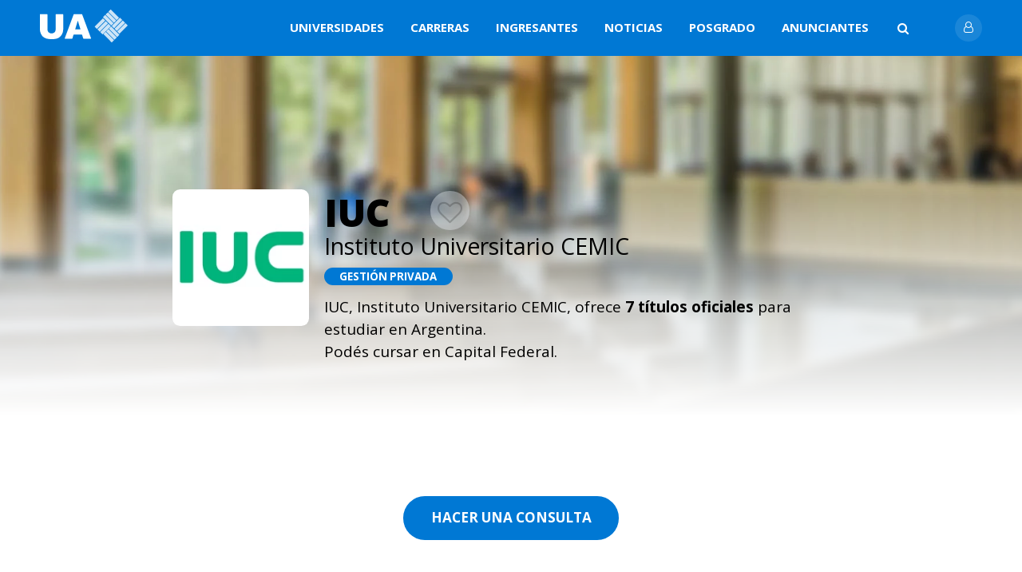

--- FILE ---
content_type: text/html; charset=UTF-8
request_url: https://www.universidadesargentinas.com.ar/info/iuc-instituto-universitario-cemic
body_size: 9452
content:
<!DOCTYPE HTML>
<html lang="es">
    <head>
        <link rel="preconnect" href="https://fonts.googleapis.com">
<link rel="preconnect" href="https://fonts.gstatic.com" crossorigin>

<link rel="preconnect" href="https://cdnjs.cloudflare.com" crossorigin>

<title>IUC - Instituto Universitario CEMIC</title>
<meta name="csrf-token" content="LOrFrP9VZzKW5Ghs8MPmZTgJfQnSblnc95kUlNIV" />

<base href="https://www.universidadesargentinas.com.ar/" >
<meta charset="utf-8">
<meta http-equiv="content-language" content="es">


<meta name="description" content="Todas las carreras que podés estudiar en IUC. Información de contacto y mucho más para estudiantes universitarios.
">   
<meta name="keywords" content="argentina,universidades,privadas,públicas,carreras">    
<meta name="viewport" content="width=device-width, initial-scale=1.0, maximum-scale=5">

<!--Facebook-->
<meta property="og:title" content="IUC - Instituto Universitario CEMIC">
<meta property="og:type" content="website">
<meta property="og:url" content="https://www.universidadesargentinas.com.ar/info/iuc-instituto-universitario-cemic">
<meta property="og:description" content="Todas las carreras que podés estudiar en IUC. Información de contacto y mucho más para estudiantes universitarios.
">
<meta property="og:image" content="images/universities/default.jpg">
<meta property="og:site_name" content="Universidades Argentinas">

<!--Icons-->
<link rel="apple-touch-icon" sizes="32x32" href="apple-icon-32x32.png?v=1.1">
<link rel="apple-touch-icon" sizes="60x60" href="apple-icon-60x60.png?v=1.1">
<link rel="apple-touch-icon" sizes="76x76" href="apple-icon-76x76.png?v=1.1">
<link rel="apple-touch-icon" sizes="120x120" href="apple-icon-120x120.png?v=1.1">
<link rel="apple-touch-icon" sizes="152x152" href="apple-icon-152x152.png">
<link rel="icon" type="image/png" sizes="192x192"  href="android-icon-192x192.png?v=1.1">
<link rel="icon" type="image/png" sizes="96x96" href="favicon-96x96.png?v=1.1">
<link rel="icon" type="image/png" sizes="32x32" href="favicon-32x32.png?v=1.1">
<link rel="icon" type="image/png" sizes="16x16" href="favicon-16x16.png?v=1.1">
<link rel="manifest" href="manifest.json?v=1.1">
<meta name="msapplication-TileColor" content="#ffffff">
<meta name="msapplication-TileImage" content="ms-icon-144x144.png?v=1.1">


<!-- Address bar color -->
<meta name="theme-color" content="#FFFFFF"/>
<meta name="msapplication-navbutton-color" content="#FFFFFF"/>
<meta name="apple-mobile-web-app-capable" content="yes"/>
<meta name="apple-mobile-web-app-status-bar-style" content="white"/>

<meta name="account-toggle-like-url" content="https://www.universidadesargentinas.com.ar/account/toggle-like">
<meta name="account-login-url" content="https://www.universidadesargentinas.com.ar/auth/login">

<!-- Fonts -->

<link rel="preload" href="https://fonts.googleapis.com/css2?family=Open+Sans:ital,wght@0,400;0,700;0,800;1,400&family=Roboto+Condensed:ital,wght@0,400;1,700&display=swap" as="style" onload="this.onload=null;this.rel='stylesheet'"/>
<noscript>
  <link href="https://fonts.googleapis.com/css2?family=Open+Sans:ital,wght@0,400;0,700;0,800;1,400&family=Roboto+Condensed:ital,wght@0,400;1,700&display=swap" rel="stylesheet" fetchpriority="low">
</noscript>



<link href="/css/builds/cf6ec4b29113b2188fddf9edce3889bf1757086479.css" rel="stylesheet">



 
            </head>
    
    <body>       

        <header>
    
    <div id="header-nav-wr" class="max-width">

            <div class="header-inner">
                
                <a id="logo" href="https://www.universidadesargentinas.com.ar">
                    <img src="images/logo-universidades-argentinas-donde-estudiar.svg?v=1" alt="Universidades Argentinas | Buscador de carreras y universidades">
                </a>

                <nav>
                    <div class="item-wr">
                        <div class="item item-nav-only-mobile"><a href="https://www.universidadesargentinas.com.ar">Inicio</a></div>
                        <div class="item"><a href="https://www.universidadesargentinas.com.ar/buscar-universidad">Universidades</a></div>
                        <div class="item"><a href="https://www.universidadesargentinas.com.ar/carreras">Carreras</a></div>
                        <div class="item"><a href="https://www.universidadesargentinas.com.ar/articulo/como-inscribirse-en-la-universidad">Ingresantes</a></div>
                        <div class="item"><a href="https://www.universidadesargentinas.com.ar/articulos">Noticias</a></div>
                        <div class="item"><a href="https://www.universidadesargentinas.com.ar/posgrados">Posgrado</a></div>
                        <div class="item"><a href="mailto:info@universidadesargentinas.com.ar" class="noajax" target="_blank">Anunciantes</a></div>
                        
                    </div>
                    
                </nav>
                <div id="search-box-wr">
    <form id="search-box" class="search-box-form" action="https://www.universidadesargentinas.com.ar/full-search"  class="item-nav-mobile">
        <div class="search-box-btn">
            <span class="search-icon fa fa-search"></span>
            <span class="search-submit btn-submit fa fa-search"></span>
            <input class="search-input" type="text" name="q" placeholder="Buscar"  autocomplete="off">
        </div>
    </form>
</div>                <a id="guest-btn" class="btn-to-login noajax btn-auth-header" href="https://www.universidadesargentinas.com.ar/auth/login"></a>





    
            </div>
    </div>

    <div id="nav-toggle"><div class="line"></div></div>
    
    <a id="logo-mobile" href="https://www.universidadesargentinas.com.ar">
        <img src="images/logo-universidades-argentinas-donde-estudiar.svg?v=1" alt="Universidades Argentinas | Buscador de carreras y universidades">
    </a>
    

</header>


                
        <main data-controller="universitiesShow" class="universities-show template-">
    <ins class="adsbygoogle ads_header adsforfill  ad-mobile"
     style="display:block;width:100%;height: 60px;"
     data-ad-client="ca-pub-2866461202006497"
     data-ad-slot="8835538108"></ins>
    

    <article  itemscope itemtype="http://schema.org/CollegeOrUniversity">
        <div class="image-fixed-full-width">
            <div class="image-wr">
                <picture>
                    <source srcset="images/universities/thumbnails/medium/default.webp" type="image/webp" media="(max-width: 600px)">
                    <source srcset="images/universities/thumbnails/medium/default.jpg" type="image/jpeg" media="(max-width: 600px)">
                    <source srcset="images/universities/default.webp" type="image/webp">
                    <img src="images/universities/default.jpg" alt="IUC - Instituto Universitario CEMIC">
                </picture>
               
            </div>
        </div>



        <div class="over-image-fixed-wr max-width">
            <div class="over-image-fixed">
                <picture>
                    <source srcset="images/universities/logos/thumbnails/iuc-instituto-universitario-cemic-145.webp" type="image/webp" media="(max-width: 600px)">
                    <source srcset="images/universities/logos/thumbnails/iuc-instituto-universitario-cemic-145.png" media="(max-width: 600px)">
                    <source srcset="images/universities/logos/iuc-instituto-universitario-cemic-145.webp" type="image/webp">
                    <img class="main-logo-university" src="images/universities/logos/iuc-instituto-universitario-cemic-145.png" alt="Logo de IUC - Instituto Universitario CEMIC" itemprop="logo">
                </picture>
                

                <div class="main-text">
                    <h1>
                        <span itemprop="name">IUC</span>
                        <span class="university-full-title" itemprop="alternateName">
                            Instituto Universitario CEMIC
                        </span>
                    </h1>


                    <div class="ribbon ribbon-management-private">
                        gestión privada
                    </div>


                    <p>
                        IUC, Instituto Universitario CEMIC, ofrece 
                        <b>7 
                                                        títulos oficiales
                                                    </b> para estudiar en Argentina.
                        <br>
                        Podés cursar en Capital Federal.
                    </p>

                </div>
                
                <div class="heart x2 " data-id="5" data-type="University"></div>
               
                <ins class="adsbygoogle ads_h1 adsforfill ad-desk "
     style="display:block;width:100%;height:90px; margin-top: 20px; margin-bottom: 20px;"
     data-ad-client="ca-pub-2866461202006497"
     data-ad-slot="8835538108"></ins>                
                                <div class="btn-wr">
                    <a class="btn btn-contact noajax" target="_blank" href="mailto:admisiones@iuc.edu.ar">
                        Hacer una consulta
                    </a>
                </div>
                            </div>
            
        </div>
        
        
        
        <div id="section-nav" class="max-width">
                        <a href="https://www.universidadesargentinas.com.ar/info/iuc-instituto-universitario-cemic#donde-estudiar">¿Dónde estudiar?</a>
            <a href="https://www.universidadesargentinas.com.ar/info/iuc-instituto-universitario-cemic#como-inscribirse">Cómo inscribirse</a>
            <a href="https://www.universidadesargentinas.com.ar/info/iuc-instituto-universitario-cemic#titulos">Carreras</a>
        </div>

        <div class="max-width">
            <div id="sections-aside-wr">

                <div class="sections-wr">
                    
                    <ins class="adsbygoogle adsforfill  ad-mobile"
     style="display:block; aspect-ratio:1"
     data-ad-client="ca-pub-2866461202006497"
     data-ad-slot="6662792606"
     data-ad-format="auto"
     data-full-width-responsive="true"></ins>
                    
                    <section class="university-about" id="acerca-de-iuc-instituto-universitario-cemic">
                        <h2>Acerca de IUC</h2>
                                                <p>La <strong>Instituto Universitario CEMIC (IUC)</strong> es una universidad privada de Argentina.
                           Su oferta académica (considerando solo títulos de grado o pregrado) puede dividirse según el siguiente gráfico:
                        </p>
                                                
                        <div id="bar-graphic">
                                                        <div class="item">
                                <div class="bar" style="width:calc((100% - 20em) * 0)"></div>
                                <div class="bar-title">0% Ciencias Sociales</div>
                            </div>
                                                        <div class="item">
                                <div class="bar" style="width:calc((100% - 20em) * 0)"></div>
                                <div class="bar-title">0% Humanidades</div>
                            </div>
                                                        <div class="item">
                                <div class="bar" style="width:calc((100% - 20em) * 0.14)"></div>
                                <div class="bar-title">14% Ciencias aplicadas</div>
                            </div>
                                                        <div class="item">
                                <div class="bar" style="width:calc((100% - 20em) * 0)"></div>
                                <div class="bar-title">0% Ciencias b&aacute;sicas</div>
                            </div>
                                                        <div class="item">
                                <div class="bar" style="width:calc((100% - 20em) * 0.86)"></div>
                                <div class="bar-title">86% Ciencias de la salud</div>
                            </div>
                                                    </div>
                    </section>
                    
                    

                    <section class="university-where" id="donde-estudiar">
                        <h2>¿Dónde está IUC?</h2>
                        <p>Estas son las sedes de <strong>IUC</strong>, los lugares físicos donde podrías cursar. Contactate con la universidad para confirmar en qué sedes se dicta actualmente la carrera en la que querés inscribirte.</p>

                        <div class="locations-wr">
                                                        <div class="item-location" itemprop="department" itemscope itemtype="http://schema.org/EducationalOrganization">
                                <h3 itemprop="name">Sede Central</h3>
                                <p>
                                    <span itemprop="address" itemscope itemtype="http://schema.org/PostalAddress">
                                        <span class="address" itemprop="streetAddress">Valdenegro 4337</span> 
                                        <span class="city" itemprop="addressLocality">Capital Federal</span>
                                                                            </span>
                                                                        <br>Tel: <span class="phone" itemprop="telephone">(011) 5299-0900</span>
                                                                    </p>
                            </div>
                                                    </div>

                    </section>
                    
                    <!-- UA - Adaptable -->
<ins class="adsbygoogle adsforfill   "
     style="display:block"
     data-ad-client="ca-pub-2866461202006497"
     data-ad-slot="6896007185"
     data-ad-format="auto"
     data-full-width-responsive="true"></ins>
                    
                    <section id="como-inscribirse">
                        <h2>Cómo inscribirse en IUC</h2>
                                                <p>
                            Si aun no estás incripto en Instituto Universitario CEMIC, te recomendamos que te contactes con la institución para conocer los <strong>requisitos de admisión para nuevos alumnos</strong>. 
                            Generalmente, todas las universidades te pedirán alguna documentación para poder inscribirte, por ejemplo, tu DNI o tu título secundario. Tené en cuenta que la mayoría de ellas tienen fechas precisas para anotarse (a veces una semana, a veces un poco más); no podés hacerlo en cualquier momento del año.
                            <br>
                            Para conocer más sobre la <strong>inscripción a carreras en IUC</strong>, accedé al sitio web de IUC haciendo clic en el link que se encuentra a continuación, o contactate por email o teléfono. <strong>Te dejamos todos los datos de contacto</strong>
                            ¡No te dejes estar, comunicate hoy mismo!
                        </p>
                        
                                                <ul class="contact-info">
                            <li class="contact-url"><a href="https://www.iuc.edu.ar" target="_blank" class="noajax" itemprop="url">www.iuc.edu.ar</a></li>
                            <li class="contact-email"><a href="mailto:admisiones@iuc.edu.ar" target="_blank" class="noajax" itemprop="email">admisiones@iuc.edu.ar</a></li>
                            <li class="contact-address"><a href="https://www.google.com/maps/search/?api=1&query=Valdenegro 4337, Capital Federal" target="_blank" class="noajax" itemprop="address">Valdenegro 4337, Capital Federal</a></li>
                            <li class="contact-phone"><a href="tel://01152990900" target="_blank" class="noajax" itemprop="telephone">(011) 5299-0900</a></li>
                        </ul>
                                            </section>
                    
                    

                    <section class="university-titles" id="titulos">
                        <h2>Carreras de grado o pregrado</h2>
                        <p>Encontrá todas los títulos oficiales que podés estudiar en IUC</p>
                        
                        <ul class="item-title-wr">
                                                        <li>
                                <a href="https://www.universidadesargentinas.com.ar/carreras/citotecnologo" title="Universidades donde estudiar Citotecn&oacute;logo">Citotecn&oacute;logo Universitario</a>
                            </li>
                                                        <li>
                                <a href="https://www.universidadesargentinas.com.ar/carreras/enfermeria" title="Universidades donde estudiar Enfermer&iacute;a">Enfermero</a>
                            </li>
                                                        <li>
                                <a href="https://www.universidadesargentinas.com.ar/carreras/enfermeria" title="Universidades donde estudiar Enfermer&iacute;a">Licenciado en Enfermer&iacute;a</a>
                            </li>
                                                        <li>
                                <a href="https://www.universidadesargentinas.com.ar/carreras/nutricion" title="Universidades donde estudiar Nutrici&oacute;n">Licenciado en Nutrici&oacute;n</a>
                            </li>
                                                        <li>
                                <a href="https://www.universidadesargentinas.com.ar/carreras/rehabilitacion-y-terapias" title="Universidades donde estudiar Rehabilitaci&oacute;n y terapias">Licenciado en Terapia F&iacute;sica</a>
                            </li>
                                                        <li>
                                <a href="https://www.universidadesargentinas.com.ar/carreras/medicina" title="Universidades donde estudiar Medicina">M&eacute;dico</a>
                            </li>
                                                        <li>
                                <a href="https://www.universidadesargentinas.com.ar/carreras/radiologia" title="Universidades donde estudiar Radiolog&iacute;a">T&eacute;cnico Radi&oacute;logo Universitario</a>
                            </li>
                                                    </ul>
                    </section>

                    
                    <!-- UA - Adaptable -->
<ins class="adsbygoogle adsforfill ad-desk  "
     style="display:block"
     data-ad-client="ca-pub-2866461202006497"
     data-ad-slot="6896007185"
     data-ad-format="auto"
     data-full-width-responsive="true"></ins>

                    
                </div>


                <aside class="aside-article">
                    <!-- UA - Aside Adaptable -->
<ins class="adsbygoogle ad-desk adsforfill"
     style="display:block"
     data-ad-client="ca-pub-2866461202006497"
     data-ad-slot="6088077535"
     data-ad-format="auto"
     data-full-width-responsive="true"></ins>  
    
    <div class="aside-inner sticky">
        
        
        
        <div class="aside-block" id="last-articles">
            <h3>Lo último</h3>
                        <div class="item">
                <a href="https://www.universidadesargentinas.com.ar/articulo/por-que-deberias-estudiar-medicina-en-argentina-un-camino-al-exito-profesional">
                    <picture>
                        <source srcset="images/articles/thumbnails/por-que-deberias-estudiar-medicina-en-argentina-un-camino-al-exito-profesional-199.webp" type="image/webp">
                        <img src="images/articles/thumbnails/por-que-deberias-estudiar-medicina-en-argentina-un-camino-al-exito-profesional-199.png" alt="¿Por qué deberías estudiar medicina en Argentina? Un camino al éxito profesional" loading=lazy>
                    </picture>   
                </a>
                <div class="text-wr">
                    <h4><a href="https://www.universidadesargentinas.com.ar/articulo/por-que-deberias-estudiar-medicina-en-argentina-un-camino-al-exito-profesional">&iquest;Por qu&eacute; deber&iacute;as estudiar medicina en Argentina? Un camino al &eacute;xito profesional</a></h4>
                    <div class="time">11/09/2025</div>
                </div>
            </div>
                        <div class="item">
                <a href="https://www.universidadesargentinas.com.ar/articulo/enfermeria-una-carrera-con-salida-laboral-inmediata-en-argentina">
                    <picture>
                        <source srcset="images/articles/thumbnails/enfermeria-una-carrera-con-salida-laboral-inmediata-en-argentina-169.webp" type="image/webp">
                        <img src="images/articles/thumbnails/enfermeria-una-carrera-con-salida-laboral-inmediata-en-argentina-169.jpg" alt="Enfermería: una carrera con salida laboral inmediata en Argentina" loading=lazy>
                    </picture>   
                </a>
                <div class="text-wr">
                    <h4><a href="https://www.universidadesargentinas.com.ar/articulo/enfermeria-una-carrera-con-salida-laboral-inmediata-en-argentina">Enfermer&iacute;a: una carrera con salida laboral inmediata en Argentina</a></h4>
                    <div class="time">22/08/2025</div>
                </div>
            </div>
                        <div class="item">
                <a href="https://www.universidadesargentinas.com.ar/articulo/bioinformatica-que-es-donde-se-estudia-y-por-que-es-la-carrera-del-futuro-en">
                    <picture>
                        <source srcset="images/articles/thumbnails/bioinformatica-que-es-donde-se-estudia-y-por-que-es-la-carrera-del-futuro-en-168.webp" type="image/webp">
                        <img src="images/articles/thumbnails/bioinformatica-que-es-donde-se-estudia-y-por-que-es-la-carrera-del-futuro-en-168.jpg" alt="Bioinformática: ¿Qué es, dónde se estudia y por qué es la carrera del futuro en Argentina " loading=lazy>
                    </picture>   
                </a>
                <div class="text-wr">
                    <h4><a href="https://www.universidadesargentinas.com.ar/articulo/bioinformatica-que-es-donde-se-estudia-y-por-que-es-la-carrera-del-futuro-en">Bioinform&aacute;tica: &iquest;Qu&eacute; es, d&oacute;nde se estudia y por qu&eacute; es la carrera del futuro en Argentina </a></h4>
                    <div class="time">22/08/2025</div>
                </div>
            </div>
                        <div class="item">
                <a href="https://www.universidadesargentinas.com.ar/articulo/ciencia-de-datos-la-carrera-con-mas-futuro-en-argentina-que-quizas-no-conocias">
                    <picture>
                        <source srcset="images/articles/thumbnails/ciencia-de-datos-la-carrera-con-mas-futuro-en-argentina-que-quizas-no-conocias-191.webp" type="image/webp">
                        <img src="images/articles/thumbnails/ciencia-de-datos-la-carrera-con-mas-futuro-en-argentina-que-quizas-no-conocias-191.jpg" alt="Ciencia de Datos: La carrera con más futuro en Argentina que quizás no conocías" loading=lazy>
                    </picture>   
                </a>
                <div class="text-wr">
                    <h4><a href="https://www.universidadesargentinas.com.ar/articulo/ciencia-de-datos-la-carrera-con-mas-futuro-en-argentina-que-quizas-no-conocias">Ciencia de Datos: La carrera con m&aacute;s futuro en Argentina que quiz&aacute;s no conoc&iacute;as</a></h4>
                    <div class="time">22/08/2025</div>
                </div>
            </div>
                    </div>

    </div>
                </aside>
            </div>
        </div>
    </article>
    
    <aside class="aside-bottom">
        <section id="related-careers" class="related-bottom">
    <div class="max-width">
        
        <h2>
             
            ¿Consideraste incribirte en estas carreras?
        </h2>
        
        
        <div class="item-wr">
            
                        <div class="item">
                <div class="item-inner">
                    <picture>
                        <source srcset="images/careers/thumbnails/small/abogacia-16.webp" type="image/webp" media="(max-width: 900px)">
                        <source srcset="images/careers/thumbnails/small/abogacia-16.jpg" type="image/jpeg" media="(max-width: 900px)">
                        <source srcset="images/careers/thumbnails/medium/abogacia-16.webp" type="image/webp">
                        <img class="image" src="images/careers/thumbnails/medium/abogacia-16.jpg" alt="Abogacía" loading=lazy>
                    </picture>
                    <div class="text-wr">
                    <div class="ribbon ribbon-radius">Ciencias Sociales</div>
                    
                    <h4><a href="https://www.universidadesargentinas.com.ar/carreras/abogado">Abogacía</a></h4>
                    <p>
                        <b>94</b> 
                                                títulos ofrecidos 
                                                en<br>
                        <b>71</b> 
                                                universidades
                                            </p>
                    
                    <a href="https://www.universidadesargentinas.com.ar/carreras/abogado" class="link-arrow">Conocé más sobre la carrera</a>
                    
                    <div class="heart " data-id="1" data-type="Career"></div>
                    </div>
                </div>
            </div>
                        <div class="item">
                <div class="item-inner">
                    <picture>
                        <source srcset="images/careers/thumbnails/small/antropologia-18.webp" type="image/webp" media="(max-width: 900px)">
                        <source srcset="images/careers/thumbnails/small/antropologia-18.jpg" type="image/jpeg" media="(max-width: 900px)">
                        <source srcset="images/careers/thumbnails/medium/antropologia-18.webp" type="image/webp">
                        <img class="image" src="images/careers/thumbnails/medium/antropologia-18.jpg" alt="Antropología" loading=lazy>
                    </picture>
                    <div class="text-wr">
                    <div class="ribbon ribbon-radius">Ciencias Sociales</div>
                    
                    <h4><a href="https://www.universidadesargentinas.com.ar/carreras/antropologia">Antropología</a></h4>
                    <p>
                        <b>19</b> 
                                                títulos ofrecidos 
                                                en<br>
                        <b>12</b> 
                                                universidades
                                            </p>
                    
                    <a href="https://www.universidadesargentinas.com.ar/carreras/antropologia" class="link-arrow">Conocé más sobre la carrera</a>
                    
                    <div class="heart " data-id="2" data-type="Career"></div>
                    </div>
                </div>
            </div>
                        <div class="item">
                <div class="item-inner">
                    <picture>
                        <source srcset="images/careers/thumbnails/small/gastronomia-11.webp" type="image/webp" media="(max-width: 900px)">
                        <source srcset="images/careers/thumbnails/small/gastronomia-11.jpg" type="image/jpeg" media="(max-width: 900px)">
                        <source srcset="images/careers/thumbnails/medium/gastronomia-11.webp" type="image/webp">
                        <img class="image" src="images/careers/thumbnails/medium/gastronomia-11.jpg" alt="Gastronomía" loading=lazy>
                    </picture>
                    <div class="text-wr">
                    <div class="ribbon ribbon-radius">Ciencias Sociales</div>
                    
                    <h4><a href="https://www.universidadesargentinas.com.ar/carreras/gastronomia">Gastronomía</a></h4>
                    <p>
                        <b>18</b> 
                                                títulos ofrecidos 
                                                en<br>
                        <b>13</b> 
                                                universidades
                                            </p>
                    
                    <a href="https://www.universidadesargentinas.com.ar/carreras/gastronomia" class="link-arrow">Conocé más sobre la carrera</a>
                    
                    <div class="heart " data-id="4" data-type="Career"></div>
                    </div>
                </div>
            </div>
                        <div class="item">
                <div class="item-inner">
                    <picture>
                        <source srcset="images/careers/thumbnails/small/cine-y-audiovisuales-22.webp" type="image/webp" media="(max-width: 900px)">
                        <source srcset="images/careers/thumbnails/small/cine-y-audiovisuales-22.jpg" type="image/jpeg" media="(max-width: 900px)">
                        <source srcset="images/careers/thumbnails/medium/cine-y-audiovisuales-22.webp" type="image/webp">
                        <img class="image" src="images/careers/thumbnails/medium/cine-y-audiovisuales-22.jpg" alt="Cine y audiovisuales" loading=lazy>
                    </picture>
                    <div class="text-wr">
                    <div class="ribbon ribbon-radius">Humanidades</div>
                    
                    <h4><a href="https://www.universidadesargentinas.com.ar/carreras/cine-y-audiovisuales">Cine y audiovisuales</a></h4>
                    <p>
                        <b>120</b> 
                                                títulos ofrecidos 
                                                en<br>
                        <b>41</b> 
                                                universidades
                                            </p>
                    
                    <a href="https://www.universidadesargentinas.com.ar/carreras/cine-y-audiovisuales" class="link-arrow">Conocé más sobre la carrera</a>
                    
                    <div class="heart " data-id="5" data-type="Career"></div>
                    </div>
                </div>
            </div>
                        <div class="item">
                <div class="item-inner">
                    <picture>
                        <source srcset="images/careers/thumbnails/small/criminalistica-92.webp" type="image/webp" media="(max-width: 900px)">
                        <source srcset="images/careers/thumbnails/small/criminalistica-92.jpg" type="image/jpeg" media="(max-width: 900px)">
                        <source srcset="images/careers/thumbnails/medium/criminalistica-92.webp" type="image/webp">
                        <img class="image" src="images/careers/thumbnails/medium/criminalistica-92.jpg" alt="Criminalística" loading=lazy>
                    </picture>
                    <div class="text-wr">
                    <div class="ribbon ribbon-radius">Ciencias Sociales</div>
                    
                    <h4><a href="https://www.universidadesargentinas.com.ar/carreras/criminalistica">Criminalística</a></h4>
                    <p>
                        <b>27</b> 
                                                títulos ofrecidos 
                                                en<br>
                        <b>17</b> 
                                                universidades
                                            </p>
                    
                    <a href="https://www.universidadesargentinas.com.ar/carreras/criminalistica" class="link-arrow">Conocé más sobre la carrera</a>
                    
                    <div class="heart " data-id="6" data-type="Career"></div>
                    </div>
                </div>
            </div>
                        <div class="item">
                <div class="item-inner">
                    <picture>
                        <source srcset="images/careers/thumbnails/small/indumentaria-81.webp" type="image/webp" media="(max-width: 900px)">
                        <source srcset="images/careers/thumbnails/small/indumentaria-81.jpg" type="image/jpeg" media="(max-width: 900px)">
                        <source srcset="images/careers/thumbnails/medium/indumentaria-81.webp" type="image/webp">
                        <img class="image" src="images/careers/thumbnails/medium/indumentaria-81.jpg" alt="Diseño de Indumentaria" loading=lazy>
                    </picture>
                    <div class="text-wr">
                    <div class="ribbon ribbon-radius">Ciencias aplicadas</div>
                    
                    <h4><a href="https://www.universidadesargentinas.com.ar/carreras/indumentaria">Diseño de Indumentaria</a></h4>
                    <p>
                        <b>34</b> 
                                                títulos ofrecidos 
                                                en<br>
                        <b>17</b> 
                                                universidades
                                            </p>
                    
                    <a href="https://www.universidadesargentinas.com.ar/carreras/indumentaria" class="link-arrow">Conocé más sobre la carrera</a>
                    
                    <div class="heart " data-id="7" data-type="Career"></div>
                    </div>
                </div>
            </div>
                        <div class="item">
                <div class="item-inner">
                    <picture>
                        <source srcset="images/careers/thumbnails/small/arquitectura-79.webp" type="image/webp" media="(max-width: 900px)">
                        <source srcset="images/careers/thumbnails/small/arquitectura-79.jpg" type="image/jpeg" media="(max-width: 900px)">
                        <source srcset="images/careers/thumbnails/medium/arquitectura-79.webp" type="image/webp">
                        <img class="image" src="images/careers/thumbnails/medium/arquitectura-79.jpg" alt="Arquitectura" loading=lazy>
                    </picture>
                    <div class="text-wr">
                    <div class="ribbon ribbon-radius">Ciencias aplicadas</div>
                    
                    <h4><a href="https://www.universidadesargentinas.com.ar/carreras/arquitectura">Arquitectura</a></h4>
                    <p>
                        <b>40</b> 
                                                títulos ofrecidos 
                                                en<br>
                        <b>38</b> 
                                                universidades
                                            </p>
                    
                    <a href="https://www.universidadesargentinas.com.ar/carreras/arquitectura" class="link-arrow">Conocé más sobre la carrera</a>
                    
                    <div class="heart " data-id="8" data-type="Career"></div>
                    </div>
                </div>
            </div>
                    </div>
    </div>
</section>   
    </aside>
    
    <aside class="aside-bottom">
        <section id="important-universities">
    <div class="max-width">
        
        <h2>
            ¿Conocés estas universidades?
        </h2>
        
        
        <div class="item-wr arrow-white">
                        <div class="item-university">
                <a href="https://www.universidadesargentinas.com.ar/info/itba-instituto-tecnologico-de-buenos-aires">
                    <picture>
                        <source srcset="images/universities/logos/thumbnails/itba-instituto-tecnologico-de-buenos-aires-70.webp" type="image/webp" media="(max-width: 600px)">
                        <source srcset="images/universities/logos/thumbnails/itba-instituto-tecnologico-de-buenos-aires-70.jpg" media="(max-width: 600px)">
                        <source srcset="images/universities/logos/itba-instituto-tecnologico-de-buenos-aires-70.webp" type="image/webp">
                        <img class="item-image" src="images/universities/logos/itba-instituto-tecnologico-de-buenos-aires-70.jpg" alt="Logo de ITBA - Instituto Tecnol&oacute;gico de Buenos Aires" loading=lazy>
                    </picture>
                </a>
                <div class="item-text">
                    <p class="ribbon ribbon-management-private">
                        gestión privada
                    </p>
                    <h3>
                        <a href="https://www.universidadesargentinas.com.ar/info/itba-instituto-tecnologico-de-buenos-aires">
                            ITBA 
                            <span class="university-full-title">
                                Instituto Tecnol&oacute;gico de Buenos Aires
                            </span>
                        </a>
                    </h3>
                    <p>Ofrece <strong>10 títulos</strong> de grado o pregrado para <strong>estudiar en Argentina</strong></p>
                    
                </div>
            </div>
                        <div class="item-university">
                <a href="https://www.universidadesargentinas.com.ar/info/iuc-instituto-universitario-cemic">
                    <picture>
                        <source srcset="images/universities/logos/thumbnails/iuc-instituto-universitario-cemic-145.webp" type="image/webp" media="(max-width: 600px)">
                        <source srcset="images/universities/logos/thumbnails/iuc-instituto-universitario-cemic-145.png" media="(max-width: 600px)">
                        <source srcset="images/universities/logos/iuc-instituto-universitario-cemic-145.webp" type="image/webp">
                        <img class="item-image" src="images/universities/logos/iuc-instituto-universitario-cemic-145.png" alt="Logo de IUC - Instituto Universitario CEMIC" loading=lazy>
                    </picture>
                </a>
                <div class="item-text">
                    <p class="ribbon ribbon-management-private">
                        gestión privada
                    </p>
                    <h3>
                        <a href="https://www.universidadesargentinas.com.ar/info/iuc-instituto-universitario-cemic">
                            IUC 
                            <span class="university-full-title">
                                Instituto Universitario CEMIC
                            </span>
                        </a>
                    </h3>
                    <p>Ofrece <strong>7 títulos</strong> de grado o pregrado para <strong>estudiar en Argentina</strong></p>
                    
                </div>
            </div>
                        <div class="item-university">
                <a href="https://www.universidadesargentinas.com.ar/info/barcelo-instituto-universitario-de-ciencias-de-la-salud-de-la-fundacion-barcelo">
                    <picture>
                        <source srcset="images/universities/logos/thumbnails/barcelo.webp" type="image/webp" media="(max-width: 600px)">
                        <source srcset="images/universities/logos/thumbnails/barcelo.png" media="(max-width: 600px)">
                        <source srcset="images/universities/logos/barcelo.webp" type="image/webp">
                        <img class="item-image" src="images/universities/logos/barcelo.png" alt="Logo de BARCELO - Instituto Universitario de Ciencias de la Salud de la Fundaci&oacute;n Barcel&oacute;" loading=lazy>
                    </picture>
                </a>
                <div class="item-text">
                    <p class="ribbon ribbon-management-private">
                        gestión privada
                    </p>
                    <h3>
                        <a href="https://www.universidadesargentinas.com.ar/info/barcelo-instituto-universitario-de-ciencias-de-la-salud-de-la-fundacion-barcelo">
                            BARCELO 
                            <span class="university-full-title">
                                Instituto Universitario de Ciencias de la Salud de la Fundaci&oacute;n Barcel&oacute;
                            </span>
                        </a>
                    </h3>
                    <p>Ofrece <strong>10 títulos</strong> de grado o pregrado para <strong>estudiar en Argentina</strong></p>
                    
                </div>
            </div>
                        <div class="item-university">
                <a href="https://www.universidadesargentinas.com.ar/info/iugna-instituto-universitario-de-gendarmeria-nacional">
                    <picture>
                        <source srcset="images/universities/logos/thumbnails/iugna-instituto-universitario-de-gendarmeria-nacional-143.webp" type="image/webp" media="(max-width: 600px)">
                        <source srcset="images/universities/logos/thumbnails/iugna-instituto-universitario-de-gendarmeria-nacional-143.png" media="(max-width: 600px)">
                        <source srcset="images/universities/logos/iugna-instituto-universitario-de-gendarmeria-nacional-143.webp" type="image/webp">
                        <img class="item-image" src="images/universities/logos/iugna-instituto-universitario-de-gendarmeria-nacional-143.png" alt="Logo de IUGNA - Instituto Universitario de Gendarmer&iacute;a Nacional" loading=lazy>
                    </picture>
                </a>
                <div class="item-text">
                    <p class="ribbon ribbon-management-public">
                        gestión p&uacute;blica
                    </p>
                    <h3>
                        <a href="https://www.universidadesargentinas.com.ar/info/iugna-instituto-universitario-de-gendarmeria-nacional">
                            IUGNA 
                            <span class="university-full-title">
                                Instituto Universitario de Gendarmer&iacute;a Nacional
                            </span>
                        </a>
                    </h3>
                    <p>Ofrece <strong>20 títulos</strong> de grado o pregrado para <strong>estudiar en Argentina</strong></p>
                    
                </div>
            </div>
                        <div class="item-university">
                <a href="https://www.universidadesargentinas.com.ar/info/iupfa-instituto-universitario-de-la-policia-federal-argentina">
                    <picture>
                        <source srcset="images/universities/logos/thumbnails/iupfa.webp" type="image/webp" media="(max-width: 600px)">
                        <source srcset="images/universities/logos/thumbnails/iupfa.png" media="(max-width: 600px)">
                        <source srcset="images/universities/logos/iupfa.webp" type="image/webp">
                        <img class="item-image" src="images/universities/logos/iupfa.png" alt="Logo de IUPFA - Instituto Universitario de la Polic&iacute;a Federal Argentina" loading=lazy>
                    </picture>
                </a>
                <div class="item-text">
                    <p class="ribbon ribbon-management-public">
                        gestión p&uacute;blica
                    </p>
                    <h3>
                        <a href="https://www.universidadesargentinas.com.ar/info/iupfa-instituto-universitario-de-la-policia-federal-argentina">
                            IUPFA 
                            <span class="university-full-title">
                                Instituto Universitario de la Polic&iacute;a Federal Argentina
                            </span>
                        </a>
                    </h3>
                    <p>Ofrece <strong>23 títulos</strong> de grado o pregrado para <strong>estudiar en Argentina</strong></p>
                    
                </div>
            </div>
                        <div class="item-university">
                <a href="https://www.universidadesargentinas.com.ar/info/iusm-instituto-universitario-de-seguridad-maritima">
                    <picture>
                        <source srcset="images/universities/logos/thumbnails/iusm-instituto-universitario-de-seguridad-maritima-142.webp" type="image/webp" media="(max-width: 600px)">
                        <source srcset="images/universities/logos/thumbnails/iusm-instituto-universitario-de-seguridad-maritima-142.png" media="(max-width: 600px)">
                        <source srcset="images/universities/logos/iusm-instituto-universitario-de-seguridad-maritima-142.webp" type="image/webp">
                        <img class="item-image" src="images/universities/logos/iusm-instituto-universitario-de-seguridad-maritima-142.png" alt="Logo de IUSM - Instituto Universitario de Seguridad Mar&iacute;tima" loading=lazy>
                    </picture>
                </a>
                <div class="item-text">
                    <p class="ribbon ribbon-management-public">
                        gestión p&uacute;blica
                    </p>
                    <h3>
                        <a href="https://www.universidadesargentinas.com.ar/info/iusm-instituto-universitario-de-seguridad-maritima">
                            IUSM 
                            <span class="university-full-title">
                                Instituto Universitario de Seguridad Mar&iacute;tima
                            </span>
                        </a>
                    </h3>
                    <p>Ofrece <strong>15 títulos</strong> de grado o pregrado para <strong>estudiar en Argentina</strong></p>
                    
                </div>
            </div>
                    </div>
    </div>
</section>   
    </aside>

</main>

                <footer>
    <div class="max-width">
    <div id="footer-inner">
        <div class="col">
            <h3>Universidades Argentinas</h3>
        </div>
        
        <div class="col">
            <ul>
                <li><h4>Quiero estudiar (primeros pasos)</h4></li>
                <li><a href="https://www.universidadesargentinas.com.ar/articulo/como-inscribirse-en-la-universidad">Estoy terminando el secundario</a></li>
                <li><a href="https://www.universidadesargentinas.com.ar/articulo/como-inscribirse-en-la-universidad">¿Cómo me inscribo en una universidad?</a></li>
                <li><a href="https://www.universidadesargentinas.com.ar/articulo/como-inscribirse-en-la-universidad">¿Cómo elijo mi carrera?</a></li>
            </ul>
            
            <ul>
                <li><h4>Carreras universitarias</h4></li>
                <li><a href="https://www.universidadesargentinas.com.ar/carreras">Buscador de carreras</a></li>
                <li><a href="https://www.universidadesargentinas.com.ar/carreras-cortas" >Carreas cortas</a></li>
            </ul>
            
        </div>
        

        <div class="col">
            <ul>
                <li><h4>Universidades e institutos universitarios</h4></li>
                <li><a href="https://www.universidadesargentinas.com.ar/buscar-universidad" >Buscador de universidades</a></li>
                <li><a href="https://www.universidadesargentinas.com.ar/universidades-en-ciudad-de-buenos-aires" >Universidades en Capital Federal</a></li>
                <li><a href="https://www.universidadesargentinas.com.ar/universidades-en-provincia-de-buenos-aires" >Universidades en Prov. Buenos Aires</a></li>
                <li><a href="https://www.universidadesargentinas.com.ar/universidades-en-cordoba" >Universidades en Córdoba</a></li>
                <li><a href="https://www.universidadesargentinas.com.ar/universidades-en-santa-fe" >Universidades en Santa Fe</a></li>
            </ul>

            <ul>
                <li><h4>Artículos recientes</h4></li>
                                <li><a href="https://www.universidadesargentinas.com.ar/articulo/por-que-deberias-estudiar-medicina-en-argentina-un-camino-al-exito-profesional">¿Por qué deberías estudiar medicina en Argentina? Un camino al éxito profesional</a></li>
                                <li><a href="https://www.universidadesargentinas.com.ar/articulo/enfermeria-una-carrera-con-salida-laboral-inmediata-en-argentina">Enfermería: una carrera con salida laboral inmediata en Argentina</a></li>
                                <li><a href="https://www.universidadesargentinas.com.ar/articulo/bioinformatica-que-es-donde-se-estudia-y-por-que-es-la-carrera-del-futuro-en">Bioinformática: ¿Qué es, dónde se estudia y por qué es la carrera del futuro en Argentina </a></li>
                                <li><a href="https://www.universidadesargentinas.com.ar/articulo/ciencia-de-datos-la-carrera-con-mas-futuro-en-argentina-que-quizas-no-conocias">Ciencia de Datos: La carrera con más futuro en Argentina que quizás no conocías</a></li>
                            </ul>
        </div>
        
        <div class="col">
            <ul>
                <li><h4>Privacidad y contacto</h4></li>
                                <li><a href="https://www.universidadesargentinas.com.ar/legales">Términos y condiciones de uso</a></li>
                <li><a href="https://www.universidadesargentinas.com.ar/privacidad">Política de privacidad</a></li>
                <li><a href="mailto:info@universidadesargentinas.com.ar" class="noajax" target="_blank">Contacto</a></li>
            </ul>
        </div>
        
            
    </div>
    
    <div id="credits">
        <p>
        Universidades Argentinas ©  2026 
                </p>
    </div>
        
    </div>
</footer>


        <div id="assets">
    
<link rel="preload" href="https://cdnjs.cloudflare.com/ajax/libs/font-awesome/4.7.0/css/font-awesome.min.css" as="style" onload="this.onload=null;this.rel='stylesheet'"/>
<noscript>
  <link href="https://cdnjs.cloudflare.com/ajax/libs/font-awesome/4.7.0/css/font-awesome.min.css" rel="stylesheet" fetchpriority="low">
</noscript>

<script src="/js/builds/ba0bc2810a115c981ded494ec194847616633828855.js" defer></script>



<!-- Slick -->
<link rel="stylesheet" type="text/css" href="plugins/slick-1.8.0/slick.css"/>





<!-- App -->
<link href="/css/builds/fe4aeb7ba4bfe5050b46d913b61e60ae1709219114.css" rel="stylesheet">




<!--[if lt IE 9]>
	<script src="//html5shim.googlecode.com/svn/trunk/html5.js"></script>
<![endif]-->





</div>            </body>
    
    
    
</html>


--- FILE ---
content_type: text/html; charset=utf-8
request_url: https://www.google.com/recaptcha/api2/aframe
body_size: 266
content:
<!DOCTYPE HTML><html><head><meta http-equiv="content-type" content="text/html; charset=UTF-8"></head><body><script nonce="02tvfcfjNbUL58YLO1VtUQ">/** Anti-fraud and anti-abuse applications only. See google.com/recaptcha */ try{var clients={'sodar':'https://pagead2.googlesyndication.com/pagead/sodar?'};window.addEventListener("message",function(a){try{if(a.source===window.parent){var b=JSON.parse(a.data);var c=clients[b['id']];if(c){var d=document.createElement('img');d.src=c+b['params']+'&rc='+(localStorage.getItem("rc::a")?sessionStorage.getItem("rc::b"):"");window.document.body.appendChild(d);sessionStorage.setItem("rc::e",parseInt(sessionStorage.getItem("rc::e")||0)+1);localStorage.setItem("rc::h",'1769418445485');}}}catch(b){}});window.parent.postMessage("_grecaptcha_ready", "*");}catch(b){}</script></body></html>

--- FILE ---
content_type: text/css
request_url: https://www.universidadesargentinas.com.ar/css/builds/cf6ec4b29113b2188fddf9edce3889bf1757086479.css
body_size: 4741
content:
aside.aside-article #last-articles .item,.item-university,#careers-item-wr .item,main.universities-show .over-image-fixed{*zoom:1}aside.aside-article #last-articles .item:before,.item-university:before,#careers-item-wr .item:before,main.universities-show .over-image-fixed:before,aside.aside-article #last-articles .item:after,.item-university:after,#careers-item-wr .item:after,main.universities-show .over-image-fixed:after{content:" ";display:table}aside.aside-article #last-articles .item:after,.item-university:after,#careers-item-wr .item:after,main.universities-show .over-image-fixed:after{clear:both}.color-alert{color:yellow}.color-error{color:red}.color-success{color:#00913d}.max-width{max-width:1500px;padding:0 50px;margin:auto;-moz-box-sizing:border-box;-webkit-box-sizing:border-box;box-sizing:border-box}@media (max-width: 950px){.max-width{padding:0 2em}.max-width.mb-nomargin{padding:0}}@media (max-width: 600px){.max-width{padding:0 1em}.max-width.mb-nomargin{padding:0}}.max-width-narrow{max-width:1000px;padding:0 50px;-moz-box-sizing:border-box;-webkit-box-sizing:border-box;box-sizing:border-box;margin:auto}@media (max-width: 950px){.max-width-narrow{padding:0 2em}}.btn{position:relative;display:inline-block;font-family:"Open Sans", Arial, Sans-Serif;font-weight:700;text-transform:uppercase;font-size:1.8em;min-width:250px;-moz-box-sizing:border-box;-webkit-box-sizing:border-box;box-sizing:border-box;border-radius:3em;padding:1em 2em;cursor:pointer;color:#fff;text-align:center;text-decoration:none;background:#0078d4;line-height:1.2em;transition:.5s all}.btn-wr{text-align:center}.ribbon{background:#000;color:#fff;font-family:"Open Sans", Arial, serif;font-weight:700;display:inline-block;padding:.33em .5em;line-height:1em;font-size:inherit;-moz-border-radius:3px;-webkit-border-radius:3px;border-radius:3px;text-transform:uppercase}.ribbon.ribbon-management-private,.ribbon.ribbon-management-public,.ribbon.ribbon-radius{border-radius:5em;background:#0078d4;padding:.33em 1.5em !important}.ribbon.ribbon-management-public{background:#00913d}.ribbon .ribbon-radius{background:#728ca0}.filter{font:800 1.2em/2 "Open Sans", Arial, serif;color:#728ca0;display:inline-block;padding:0.3em 0 0.3em 1em;border-radius:.7em;text-transform:uppercase;border:2px solid #728ca0;margin:.3em .3em .3em 0}@media (max-width: 950px){.filter{font-size:1em}}.filter .btn-close-filter{display:inline-block;width:3.5em;text-align:center;vertical-align:baseline;cursor:pointer}.filter .btn-close-filter:after{content:"\f00d";font-family:"FontAwesome";line-height:2em;display:inline-block}html,body{position:relative;margin:0;padding:0;font-size:10px;color:#000;font-family:"Open Sans", Arial, Sans-Serif;font-weight:400;line-height:1.2em;color:#000}@media (max-width: 950px){html,body{font-size:10px}}img{border:0;margin:0}a{color:inherit;text-decoration:inherit;cursor:inherit;cursor:pointer}a:active,a:focus{outline:none}form input,form textarea{font-family:"Open Sans", Arial, Sans-Serif}h1,h2,.search-section .search-section-input-wr input.search-section-input,h3,h4,p,ul,ol{padding:.5em 0 .2em 0;margin:0;line-height:1.2em;font-weight:700;font-family:"Open Sans", Arial, serif;color:#000}p,ul,ol{font:400 1.6em/1.5em "Open Sans", Arial, Sans-Serif;color:#000}p a:hover,ul a:hover,ol a:hover{color:#3baaff}@media (max-width: 950px){p,ul,ol{font-size:1.6em}}@media (max-width: 600px){p,ul,ol{font-size:1.4em}}ul,ol{margin:0.6em 0;padding:0;padding-left:1.5em}ul ul,ul ol,ul p,ul ul,ul ol,ol ul,ol ol,ol p,ol ul,ol ol{font-size:inherit}ul ul,ol ul{list-style-type:disc}ul li,ol li{font-size:inherit;padding:.1em 0}h1,.h1{font-size:6em;font-weight:800}@media (max-width: 1400px),(max-height: 800px) and (min-width: 1150px){h1,.h1{font-size:5em}}@media (max-width: 1150px),(max-height: 600px) and (min-width: 950px){h1,.h1{font-size:4.6em}}@media (max-width: 950px){h1,.h1{font-size:4em}}@media (max-width: 600px){h1,.h1{font-size:2.8em}}h1.h,.h1.h{font-size:1em;text-indent:-100000px;line-height:.7em;margin-top:-1.5em}h1.onlymobile,.h1.onlymobile{font-size:1em;text-indent:-100000px;line-height:.7em;margin-top:-1.5em}@media (max-width: 600px){h1.onlymobile,.h1.onlymobile{text-indent:0;font-size:3.2em;line-height:1.5em;margin-top:0;padding:.5em 20px}}h2,.search-section .search-section-input-wr input.search-section-input{font-size:4em;font-weight:800}@media (max-width: 1150px),(max-height: 600px) and (min-width: 950px){h2,.search-section .search-section-input-wr input.search-section-input{font-size:3.6em}}@media (max-width: 950px){h2,.search-section .search-section-input-wr input.search-section-input{font-size:3em}}@media (max-width: 600px){h2,.search-section .search-section-input-wr input.search-section-input{font-size:2.4em}}@media (max-width: 400px){h2,.search-section .search-section-input-wr input.search-section-input{font-size:2em}}a.link-arrow{text-decoration:underline}a.link-arrow:after{content:"\f178";font-family:"FontAwesome";padding-left:.5em;position:absolute}a.link-arrow:hover{color:#0078d4}.fa{font-style:normal}.fa:before,.fa :after{font-family:"FontAwesome"}.fa.fa-search:before{content:"\f002"}.fa.fa-edit:before{content:"\f044"}.fa.fa-long-arrow-right:before{content:"\f178"}main{display:block;min-height:200px;background:#fff;position:relative}@media (max-width: 600px){main{padding-top:45px}}.image-fixed-full-width{position:relative}.image-fixed-full-width .image-wr{position:absolute;overflow:hidden;height:500px;height:66vh;width:100%;top:4.5em;left:0;z-index:1}.image-fixed-full-width .image-wr:after{content:"";position:absolute;bottom:0;height:60%;background:linear-gradient(to bottom, rgba(0, 0, 0, 0) 0%, rgba(255, 255, 255, 0.7) 50%, #ffffff 100%);left:0;width:100%}@media (max-width: 600px){.image-fixed-full-width .image-wr{position:static;height:200px}}.image-fixed-full-width .image-wr img{height:calc(66vh + 10vh);margin-top:-5vh;width:100%;object-fit:cover}@media (max-width: 600px){.image-fixed-full-width .image-wr img{height:inherit;object-position:center;margin:0}}@media screen and (-ms-high-contrast: active),(-ms-high-contrast: none){.image-fixed-full-width .image-wr img{position:relative;top:-50%}}.over-image-fixed-wr{padding-top:250px;padding-top:calc(50vh / 2 + 1em)}@media (max-width: 1400px),(max-height: 800px) and (min-width: 1150px){.over-image-fixed-wr{font-size:.95em}}@media (max-width: 1150px),(max-height: 600px) and (min-width: 950px){.over-image-fixed-wr{font-size:.85em}}@media (max-width: 600px){.over-image-fixed-wr{padding-top:0;top:-4em;position:relative}}.over-image-fixed{margin:0 10%;position:relative;z-index:2;padding:5em;box-sizing:border-box}@media (max-width: 1150px),(max-height: 600px) and (min-width: 950px){.over-image-fixed{margin:0 5%}}@media (max-width: 600px){.over-image-fixed{margin:0;padding:2em 0}}.over-image-fixed .heart{position:absolute;font-size:1.3em;top:2em}.over-image-fixed .heart:not(:hover):not(.active){background:rgba(235, 240, 244, 0.4)}@media (max-width: 950px){.over-image-fixed .heart{top:2em !important;right:2em !important;left:auto !important}}.careers-show .over-image-fixed .heart{top:9em;left:-1em}@media (max-width: 1400px),(max-height: 800px) and (min-width: 1150px){.careers-show .over-image-fixed .heart{top:8em}}.universities-show .over-image-fixed .heart{top:4.6em;left:30em}@media (max-width: 1400px),(max-height: 800px) and (min-width: 1150px){.universities-show .over-image-fixed .heart{top:4em}}.universities-show .over-image-fixed .heart.x4{left:36em}.universities-show .over-image-fixed .heart.x6{left:42em}.universities-show .over-image-fixed .heart.x8,.universities-show .over-image-fixed .heart.x10{left:47em}#sections-aside-wr{display:table;width:100%}@media (max-width: 600px){#sections-aside-wr{display:block}}#sections-aside-wr aside.aside-article{display:table-cell;width:300px;min-height:200px;padding-top:2em;padding-bottom:2em;position:relative;vertical-align:top}@media (max-width: 600px){#sections-aside-wr aside.aside-article{display:block;width:auto}}#sections-aside-wr aside.aside-article .aside-inner{position:sticky;top:7em}#sections-aside-wr .sections-wr{display:table-cell;padding-right:6em;padding-bottom:2em}@media (max-width: 1150px),(max-height: 600px) and (min-width: 950px){#sections-aside-wr .sections-wr{padding-right:3em}}@media (max-width: 950px){#sections-aside-wr .sections-wr{padding-right:2em}}@media (max-width: 600px){#sections-aside-wr .sections-wr{display:block;padding-right:0}}#sections-aside-wr section{margin-bottom:5em}#sections-aside-wr section h2,#sections-aside-wr section .search-section .search-section-input-wr input.search-section-input,.search-section .search-section-input-wr #sections-aside-wr section input.search-section-input{font-family:"Roboto Condensed", Arial, serif;font-style:italic;position:relative;padding:0;margin-top:1em}#sections-aside-wr section h2:before,#sections-aside-wr section .search-section .search-section-input-wr input.search-section-input:before,.search-section .search-section-input-wr #sections-aside-wr section input.search-section-input:before{content:"";position:absolute;top:-.25em;height:.15em;width:2em;background:#000}#section-nav{text-align:center;padding-bottom:5em;z-index:10;position:relative}@media (max-width: 600px){#section-nav{display:none}}#section-nav a{font:700 italic 1.6em/1em "Roboto Condensed", Arial, serif;text-transform:uppercase;margin:.5em 0;padding:0em 2em;border-right:1px solid black}#section-nav a:last-child{border:none}header{left:0;right:0;top:0;z-index:100;font-family:"Open Sans", Arial, Sans-Serif;position:relative;background:#0078d4;color:white;position:fixed}header .header-inner{position:relative;height:7em;display:-webkit-box;display:-ms-flexbox;display:-webkit-flex;display:flex;-webkit-align-items:center;-ms-align-items:center;align-items:center;-webkit-justify-content:flex-end;justify-content:flex-end;transition:height .5s}header #logo{position:absolute;width:11em;left:0;top:1.2em;transition:all .5s}header #logo img{width:100%;display:block}header #logo-mobile{display:none}header nav .item{display:inline-block;font-size:1.5em;font-weight:700;font-family:inherit;color:white;padding:0;text-transform:uppercase;transition:all .5s}header nav .item:last-child{margin-right:0}header nav .item a{padding:0 1em;transition:color .5s}header nav .item a span{border-bottom:3px solid transparent}header nav .item a:hover{color:rgba(255, 255, 255, 0.9)}header nav .item.active a{color:#000;cursor:default}header nav .item.active a span{border-bottom-color:#000}header nav .item.item-nav-only-mobile{display:none}header.alwaysfixed #logo{width:8em;top:.5em}header.alwaysfixed .header-inner{height:4.5em}header.alwaysfixed.animate{top:-100%;transition:none}@media (max-width: 950px){header{height:45px}header #logo{display:none}header #logo-mobile{position:absolute;width:80px;top:3px;left:50%;margin-left:-40px;margin-top:5px;display:block}header #logo-mobile img{width:100%;display:block}header #header-nav-wr,header #nav-sup,header #nav-sub{display:none}header #nav-toggle{display:block}}#nav-toggle,.nav-mobile .hidden{display:none}.btn-auth-header.btn-mobile{display:none}@media (max-width: 950px){.btn-auth-header.btn-mobile{display:block;position:absolute;top:5px;right:10px}}aside.aside-article .aside-block{border:2px solid #e5e4e2;border-radius:3px;padding:1.5em;margin:1em 0}aside.aside-article h3{font-size:2.5em;font-weight:800;border-top:0.2em solid #000;padding:.5em 0;text-align:center;text-transform:uppercase}aside.aside-article .item{padding:1.5em 0;border:0 solid #e5e4e2;border-top-width:1px}aside.aside-article .item:last-child{border-bottom-width:1px}aside.aside-article #last-articles img{width:100px;height:80px;object-fit:cover;object-position:center center;float:left}aside.aside-article #last-articles .text-wr{margin-left:110px}aside.aside-article #last-articles .text-wr h4{font-size:13px}.results-wr{padding-top:5em}.search-section{background:#daebf9;padding:12em 0 2em}.search-section.with-ads{padding-top:7em}@media (max-width: 950px){.search-section{padding:8em 0 2em;background:linear-gradient(14deg, #9dc6e7, #daebf9, #e8f5ff)}.search-section.with-ads{padding-top:0}.search-section.with-ads .adsbygoogle{margin:0 !important}}@media (max-width: 600px){.search-section{padding:2em 0}}@media (max-width: 1400px),(max-height: 800px) and (min-width: 1150px){.search-section .search-section-block{font-size:.9em}}@media (max-width: 1150px),(max-height: 600px) and (min-width: 950px){.search-section .search-section-block{font-size:.8em}}@media (max-width: 600px){.search-section .search-section-block{font-size:.6em}}@media (max-width: 400px){.search-section .search-section-block{font-size:.5em}}.search-section .search-section-block:focus-within h3{color:#0078d4}.search-section h3{color:#03497e;font-size:6em;font-weight:800;text-align:center;text-transform:uppercase;transition:.3s color}.search-section h2,.search-section .search-section-input-wr input.search-section-input{width:100%;box-sizing:border-box;font-size:3.5em;font-weight:400;padding:0 1.5em 0 0;text-align:center}.search-section h2.search-section-placeholder,.search-section .search-section-input-wr input.search-section-placeholder.search-section-input{position:absolute;margin-top:0.6em;left:0}.search-section .search-section-input-wr{margin:2em auto auto auto;border-bottom:0.2em solid rgba(0, 0, 0, 0.9);position:relative;background:transparent;max-width:80em}.search-section .search-section-input-wr:focus-within{border-color:#03497e}.search-section .search-section-input-wr.loading{display:none}.search-section .search-section-input-wr input.search-section-input{display:block;outline:none !important;border:none;padding-bottom:.35em;line-height:1.3em;background:transparent;text-align:left}.search-section .search-section-input-wr input.search-section-input:focus{color:#03497e}.search-section .search-section-input-wr input.search-section-input:-moz-placeholder{text-align:center;color:rgba(0, 0, 0, 0.9)}.search-section .search-section-input-wr input.search-section-input::-moz-placeholder{text-align:center;color:rgba(0, 0, 0, 0.9)}.search-section .search-section-input-wr input.search-section-input:-ms-input-placeholder{text-align:center;color:rgba(0, 0, 0, 0.9)}.search-section .search-section-input-wr input.search-section-input::-webkit-input-placeholder{text-align:center;color:rgba(0, 0, 0, 0.9)}.search-section .search-section-input-wr input[type="submit"]{display:none}.search-section .search-section-input-wr .btn-search{position:absolute;top:0;right:0;font-size:3.5em;line-height:1.2em;padding:0.1em 0.3em;cursor:pointer;color:rgba(0, 0, 0, 0.9)}.search-section .search-section-input-wr .btn-search:before{content:"\f002";font-family:"FontAwesome"}.search-section .search-section-input-wr .btn-search:hover{color:#03497e}.search-section #filters-block{margin-top:4em}#filters-block{position:relative}#filters-block-list.hidden{display:none}#btn-filters{position:absolute;font-size:2.5em;width:1.5em;line-height:1.5em;border-radius:50%;text-align:center;left:50%;top:0;margin-left:-0.5em;background:#c1d1dd;cursor:pointer}#btn-filters:before{content:"\f1de";font-family:"FontAwesome"}#btn-filters.close:before{content:"\f00d"}#no-results{text-align:center;padding:5em 0;font-size:1.8em;background:rgba(221, 231, 239, 0.2);color:#728ca0;margin:1em 0}#search-box{vertical-align:middle;display:inline-block;margin-right:2em;display:-webkit-box;display:-ms-flexbox;display:-webkit-flex;display:flex;-webkit-align-items:center;-ms-align-items:center;align-items:center;-webkit-justify-content:flex-end;justify-content:flex-end}#search-box .search-box-btn{color:white;padding:.5em 1.5em .5em .7em;font-size:1.5em;vertical-align:middle}#search-box .search-box-btn .search-icon,#search-box .search-box-btn .search-submit{width:1em;padding:.7em;vertical-align:middle}#search-box .search-box-btn .search-submit{display:none;cursor:pointer;vertical-align:middle}#search-box .search-box-btn .search-submit:hover{color:#dde7ef}#search-box .search-box-btn .search-input{font:400 1em "Open Sans", Arial, Sans-Serif;padding:0;background:transparent;vertical-align:middle;width:0em;border:none;outline:none;color:inherit;transition:all .3s}#search-box .search-box-btn .search-input:-moz-placeholder{color:transparent;font-weight:inherit;font-size:inherit}#search-box .search-box-btn .search-input::-moz-placeholder{color:transparent;font-weight:inherit;font-size:inherit}#search-box .search-box-btn .search-input:-ms-input-placeholder{color:transparent;font-weight:inherit;font-size:inherit}#search-box .search-box-btn .search-input::-webkit-input-placeholder{color:transparent;font-weight:inherit;font-size:inherit}#search-box.focus .search-input{width:12em}#search-box.focus .search-input:-moz-placeholder{color:#ebf0f4}#search-box.focus .search-input::-moz-placeholder{color:#ebf0f4}#search-box.focus .search-input:-ms-input-placeholder{color:#ebf0f4}#search-box.focus .search-input::-webkit-input-placeholder{color:#ebf0f4}#search-box.focus .search-icon{display:none}#search-box.focus .search-submit{display:inline}#bmsch{position:absolute;right:4em;font-size:1.8em;top:.9em}.ads_header[data-ad-status="unfilled"]{background:url("/css/../images/pattern.png") repeat}.adsbygoogle[data-ad-status="unfilled"]:not(.ads_header):not(.ads_h1){display:none !important}@media (max-width: 950px){.adsbygoogle.ad-desk{display:none !important}}@media (min-width: 601px){.adsbygoogle.ad-mobile{display:none !important}}main.home{padding-top:5em}@media (max-width: 950px){main.home{padding-top:45px}}main.home #search-section-home-inner{position:relative;z-index:3}@media (max-width: 600px){main.home #search-section-home-inner{width:100%}}main.home #search-section-home{position:relative;height:75vh;display:-webkit-box;display:-ms-flexbox;display:-webkit-flex;display:flex;-webkit-align-items:center;-ms-align-items:center;align-items:center;-webkit-justify-content:center;justify-content:center;background:#96d9e5;background:linear-gradient(to right, #96d9e5 0%, #96d9e5 64%, #b8e3fd 100%);background-size:cover}@media (max-width: 950px){main.home #search-section-home{display:-webkit-box;display:-ms-flexbox;display:-webkit-flex;display:flex;-webkit-align-items:end;-ms-align-items:end;align-items:end;-webkit-justify-content:center;justify-content:center}}main.home #search-section-home:before{content:"";background-image:url("/css/../images/buscador-de-carreras-universitarias-bg.jpg");background-position:10% top;background-size:contain;background-repeat:no-repeat;position:absolute;width:100%;height:100%;top:0;left:0;z-index:1}@media (max-width: 1400px),(max-height: 800px) and (min-width: 1150px){main.home #search-section-home:before{background-image:url("/css/../images/buscador-de-carreras-universitarias-bg-600px.webp")}}@media (max-width: 600px){main.home #search-section-home:before{background-size:cover}}main.home #search-section-home:after{content:"";position:absolute;width:100%;height:200px;background:linear-gradient(to bottom, rgba(235, 240, 244, 0) 0%, #ebf0f4 100%);bottom:0;left:0;z-index:2}@media (max-width: 950px){main.home #search-section-home:after{height:50vh;background:linear-gradient(to bottom, rgba(235, 240, 244, 0) 0%, #ebf0f4 70%)}}@media (max-width: 600px){main.home #search-section-home h3{color:#000;text-shadow:0 0 30px #ebf0f4;font-size:4.5em}}main.home #search-section-home .search-section{padding:0;background:transparent}main.home #search-section-home .btn-wr{margin:7em 0 2em;position:relative;z-index:2}@media (max-width: 950px){main.home #search-section-home .btn-wr{margin:2em 0;font-size:.9em}}@media (max-width: 600px){main.home #search-section-home .btn-wr{margin:4em 0 2em;font-size:.7em}}main.home #search-section-home .btn-wr p,main.home #search-section-home .btn-wr ul,main.home #search-section-home .btn-wr ol{font-weight:800}main.home #search-section-home .btn-wr .btn{font-weight:800}.slider-category{background:#ebf0f4;padding:4em 0 2em 0;position:relative;z-index:1}.slider-category:first-child{background:linear-gradient(to bottom, rgba(235, 240, 244, 0) 0%, #ebf0f4 150px)}@media (max-width: 950px){.slider-category:first-child{background:linear-gradient(to bottom, rgba(235, 240, 244, 0) 0%, #ebf0f4 50px)}}@media (max-width: 600px){.slider-category{padding:2em 0}}.slider-category h2,.slider-category .search-section .search-section-input-wr input.search-section-input,.search-section .search-section-input-wr .slider-category input.search-section-input{text-shadow:1px 1px #ebf0f4;font-size:2em;text-align:left;text-transform:uppercase}@media (max-width: 600px){.slider-category h2,.slider-category .search-section .search-section-input-wr input.search-section-input,.search-section .search-section-input-wr .slider-category input.search-section-input{font-size:1.8em}}@media (max-width: 400px){.slider-category h2,.slider-category .search-section .search-section-input-wr input.search-section-input,.search-section .search-section-input-wr .slider-category input.search-section-input{font-size:14px}}.slider-category h2 span,.slider-category .search-section .search-section-input-wr input.search-section-input span,.search-section .search-section-input-wr .slider-category input.search-section-input span{font-size:.5em;font-weight:400;display:block;text-transform:none;line-height:1.1em}.slider-category h2 a:after,.slider-category .search-section .search-section-input-wr input.search-section-input a:after,.search-section .search-section-input-wr .slider-category input.search-section-input a:after{content:"\f054";font-family:"FontAwesome";margin-left:0.7em;font-size:.6em;vertical-align:middle;padding-bottom:0.1em;display:inline-block}.slider-category .item-wr{margin:3em -2em}@media (max-width: 950px){.slider-category .item-wr{margin:1em 0 3em 0}}.slider-category .item{max-width:320px;width:20%;width:calc(25% - 4.4em);padding:0 2em;margin-bottom:1em;display:inline-block}@media (max-width: 950px){.slider-category .item{padding:0 1em;width:40%;width:calc(50% - 2.2em)}}@media (max-width: 600px){.slider-category .item{padding:0 .5em;width:calc(50% - 1.2em)}}.slider-category .item .item-inner{background:white;height:100%}.slider-category .item picture{padding-bottom:66.6%;display:block;background:#dfdfdf;position:relative}.slider-category .item img{position:absolute;display:block;width:100%}.slider-category .item .text-wr{padding:2em}@media (max-width: 600px){.slider-category .item .text-wr{padding:1em;position:relative}}.slider-category .item h4{padding-top:.2em;font-size:2em}@media (max-width: 600px){.slider-category .item h4{font-size:16px}}@media (max-width: 400px){.slider-category .item h4{font-size:13px}}@media (max-width: 600px){.slider-category .item p,.slider-category .item ul,.slider-category .item ol{font-size:13px;line-height:1.2em}}@media (max-width: 400px){.slider-category .item p,.slider-category .item ul,.slider-category .item ol{font-size:12px}}.slider-category .item .ribbon{background:#728ca0}@media (max-width: 600px){.slider-category .item .ribbon{font-size:.8em;position:absolute;top:-2em;left:1em}}.slider-category .item a.link-arrow{margin-top:1em;display:inline-block;font-size:1.2em}.slider-category .item .text-wr{position:relative}.slider-category .item .heart{position:absolute;top:.8em;right:.8em;opacity:0}.slider-category .item .heart.active{opacity:1 !important}@media (max-width: 950px){.slider-category .item .heart{opacity:1 !important;font-size:.8em}}@media (max-width: 600px){.slider-category .item .heart{font-size:.65em}}.slider-category .item:hover .heart{opacity:.6}.slider-category .item:hover .heart:hover{background:#dde7ef;opacity:1}@media (max-width: 950px){.slider-category .item:hover .heart.active{background:transparent}}.category-wr{background:#ebf0f4}@media (max-width: 600px){.category-wr{font-size:.9em}}@media (max-width: 400px){.category-wr{font-size:1em}}.item-university{background:#ebf0f4;padding:2em;margin:1em 0;position:relative}@media (max-width: 1150px),(max-height: 600px) and (min-width: 950px){.item-university{font-size:.8em}}@media (max-width: 950px){.item-university{padding:1em}}.item-university .item-image{border-radius:1em;width:18em;float:left}@media (max-width: 600px){.item-university .item-image{width:10em}}@media (max-width: 400px){.item-university .item-image{width:7em}}.item-university .item-text{margin-left:22em}@media (max-width: 600px){.item-university .item-text{margin-left:11.5em}}@media (max-width: 400px){.item-university .item-text{margin-left:8em}}.item-university .item-text h3{font-size:4em;font-weight:800;padding:0}@media (max-width: 950px){.item-university .item-text h3{font-size:3.2em}}@media (max-width: 600px){.item-university .item-text h3{font-size:2.8em}}.item-university .item-text h3 .university-full-title{display:block;font-size:.6em;font-weight:400;line-height:1em}.item-university .item-text .ribbon{font-size:1em;margin:1em 0 1.5em}.item-university .item-text p,.item-university .item-text ul,.item-university .item-text ol,.item-university .item-text h4{font-size:1.4em;padding:0;margin:.2em 0}.item-university .heart{position:absolute;top:1em;right:1em}.item-university:hover{background:#dde7ef}.item-university:hover .heart{transform:scale(1.1);background:rgba(114, 140, 160, 0.5)}#careers-item-wr .item{border-radius:.5em;border:2px solid #e5e4e2;margin:1em 0;padding:1em;position:relative}#careers-item-wr .item .item-image{width:19em;float:left}@media (max-width: 950px){#careers-item-wr .item .item-image{width:7em}}#careers-item-wr .item .item-text{margin-left:22em}@media (max-width: 950px){#careers-item-wr .item .item-text{margin-left:8em}}#careers-item-wr .item .item-text h3{font-size:3em;font-weight:800;padding:0;padding-bottom:.4em}@media (max-width: 950px){#careers-item-wr .item .item-text h3{font-size:2em}}#careers-item-wr .item .item-text .ribbon{font-size:1em;margin:0 0 .5em}#careers-item-wr .item .item-text p,#careers-item-wr .item .item-text ul,#careers-item-wr .item .item-text ol,#careers-item-wr .item .item-text h4{font-size:1.8em;padding:0;margin:.2em 0}@media (max-width: 950px){#careers-item-wr .item .item-text p,#careers-item-wr .item .item-text ul,#careers-item-wr .item .item-text ol,#careers-item-wr .item .item-text h4{font-size:1.2em}}#careers-item-wr .item .heart{position:absolute;top:1em;right:1em}#careers-item-wr .item:hover{border-color:#000}#careers-item-wr .item:hover .heart{transform:scale(1.1);background:rgba(221, 231, 239, 0.5)}#careers-item-wr .item .btn-careers-item{display:inline-block;margin-top:.5em;border-radius:2em;border:1px solid black;padding:.6em 1em;background:rgba(229, 228, 226, 0.5);font-weight:700;vertical-align:middle}@media (max-width: 950px){#careers-item-wr .item .btn-careers-item{border-radius:.5em;border:none;margin-left:-.9em;background:rgba(229, 228, 226, 0.3)}}#careers-item-wr .item .btn-careers-item:after{content:"\f178";font-family:"FontAwesome";padding-left:.5em}#careers-item-wr .item .btn-careers-item:hover{background:#e5e4e2}main.careers-show h1{text-transform:uppercase;padding:.3em 0}main.careers-show h1 span{font-size:.4em;display:block;line-height:1em;text-transform:none;font-weight:700;padding-bottom:.5em}@media (max-width: 600px){main.careers-show h1 span{font-size:.6em}}main.careers-show .ribbon-field{font-size:2em}@media (max-width: 600px){main.careers-show .ribbon-field{font-size:1.2em;margin-bottom:1em}}main.careers-show #career-intro{font-size:2.4em;padding:0}main.careers-show .faqs{margin:1.8em 0}main.careers-show .faqs h3{font-size:1.6em;margin-top:1em}main.careers-show .faqs p,main.careers-show .faqs ul,main.careers-show .faqs ol{padding-top:0}main.universities-show .over-image-fixed .btn-wr{margin-top:6em}main.universities-show .main-logo-university{width:18em;float:left;border-radius:1em}@media (max-width: 600px){main.universities-show .main-logo-university{width:8em}}main.universities-show .main-text{margin-left:20em}@media (max-width: 600px){main.universities-show .main-text{margin-left:9em}}main.universities-show .main-text h1{padding:0}main.universities-show .main-text h1 .university-full-title{display:block;font-size:.6em;font-weight:400;line-height:1em}@media (max-width: 600px){main.universities-show .main-text h1{font-size:4em}}main.universities-show .main-text p,main.universities-show .main-text ul,main.universities-show .main-text ol{font-size:2em;padding:0}main.universities-show .main-text .ribbon{font-size:1.4em;margin:1em 0}main.universities-show #extra h3{font-size:1.6em;margin:1.5em 0 .5em 0;padding:0}main.universities-show #extra .faqs{margin-bottom:2em}main.universities-show #extra .faqs p,main.universities-show #extra .faqs ul,main.universities-show #extra .faqs ol{padding-top:0}main.article-show{padding-top:10em}@media (max-width: 950px){main.article-show{padding-top:6em}}main.article-show .category-pagination{padding-bottom:4em}@media (max-width: 950px){main.article-show .category-pagination{font-size:.7em;padding-bottom:2em}}main.article-show .category-pagination a{font-size:2em;font-style:italic}main.article-show .category-pagination a:first-child:after{content:"/";display:inline-block;padding:0 .5em}main.article-show .category-pagination a:hover{text-decoration:underline}main.article-show h1{padding:0;text-transform:uppercase}main.article-show .article-image img{width:100%;display:block;margin-top:2em}main.article-show p.description,main.article-show ul.description,main.article-show ol.description{font-size:3em;line-height:1.6em;font-family:"Roboto Condensed", Arial, serif}@media (max-width: 1400px),(max-height: 800px) and (min-width: 1150px){main.article-show p.description,main.article-show ul.description,main.article-show ol.description{font-size:2.6em}}@media (max-width: 1150px),(max-height: 600px) and (min-width: 950px){main.article-show p.description,main.article-show ul.description,main.article-show ol.description{font-size:2em}}@media (max-width: 600px){main.article-show p.description,main.article-show ul.description,main.article-show ol.description{font-size:1.6em}}#guest-btn{cursor:pointer}#guest-btn:before{content:"\f08a";font-family:"FontAwesome";border-radius:50%;display:inline-block;width:2.4em;height:2.4em;line-height:2.4em;text-align:center;font-size:1.4em;vertical-align:middle}#guest-btn:hover:before{background:rgba(255, 255, 255, 0.2)}#guest-btn:before{content:"\f2c0";background:rgba(255, 255, 255, 0.1)}#user-btn{display:none}#account.closed{display:none}

--- FILE ---
content_type: text/css
request_url: https://www.universidadesargentinas.com.ar/css/builds/fe4aeb7ba4bfe5050b46d913b61e60ae1709219114.css
body_size: 22285
content:
@charset "UTF-8";.ctxmenu-menu{position:absolute;z-index:10000;background:#fff;border:2px solid #666;min-width:150px;min-height:100px;font-size:1.2em;-moz-border-radius:5px;-webkit-border-radius:5px;border-radius:5px;text-aling:left}.ctxmenu-menu ul{position:relative;padding:5px 0;list-style:none}.ctxmenu-menu ul li{padding:.5em 1.5em;cursor:pointer}.ctxmenu-menu ul li:hover{background:#e7e7e7}.ctxmenu-menu ul:not(:first-child):before{content:"";position:absolute;left:1em;right:1em;top:0;border-top:1px solid rgba(0, 0, 0, 0.2)}.modalpopup-wr{position:fixed;z-index:10000;width:100%;height:100%;top:0;left:0;background:rgba(0, 0, 0, 0.4);display:table;font-size:14px;background-image:url('css/[data-uri]');background-size:100%;background-image:-moz-radial-gradient(50% 50%, circle cover, rgba(255, 255, 255, 0.3), rgba(0, 0, 0, 0.05) 90%);background-image:-webkit-radial-gradient(50% 50%, circle cover, rgba(255, 255, 255, 0.3), rgba(0, 0, 0, 0.05) 90%);background-image:radial-gradient(circle cover at 50% 50%, rgba(255, 255, 255, 0.3), rgba(0, 0, 0, 0.05) 90%);padding:50px;-moz-box-sizing:border-box;-webkit-box-sizing:border-box;box-sizing:border-box}.modalpopup-wr .modalpopup-wr-inner{display:table-cell;vertical-align:middle;text-align:center}.modalpopup-wr .modalpopup{display:inline-block;background:#fff;border:2px solid rgba(0, 0, 0, 0.7);-moz-border-radius:6px;-webkit-border-radius:6px;border-radius:6px;-moz-box-sizing:border-box;-webkit-box-sizing:border-box;box-sizing:border-box}@media (min-width: 1200px){.modalpopup-wr .modalpopup{max-width:600px}}.modalpopup-wr .modalpopup .modalpopup-content-wr{padding:1.5em;text-align:left;line-height:1.4em;min-height:60px}.modalpopup-wr .modalpopup .modalpopup-buttons-wr{padding:.5em 1.5em;background:#efefef;-moz-border-radius:0 0 6px 6px;-webkit-border-radius:0;border-radius:0 0 6px 6px}.modalpopup-wr.before-opening{filter:progid:DXImageTransform.Microsoft.Alpha(Opacity=0);opacity:0}.modalpopup-wr.before-opening .modalpopup{-moz-transform:translate(200px, 100px);-ms-transform:translate(200px, 100px);-webkit-transform:translate(200px, 100px);transform:translate(200px, 100px)}.modalpopup-wr.opened{-moz-transition:all 0.5s;-o-transition:all 0.5s;-webkit-transition:all 0.5s;transition:all 0.5s}.modalpopup-wr.opened .modalpopup{-moz-transition:all 0.2s;-o-transition:all 0.2s;-webkit-transition:all 0.2s;transition:all 0.2s}.modalpopup-wr.closed{filter:progid:DXImageTransform.Microsoft.Alpha(Opacity=0);opacity:0;-moz-transition:all 0.2s;-o-transition:all 0.2s;-webkit-transition:all 0.2s;transition:all 0.2s}.modalpopup-wr.closed .modalpopup{-moz-transform:translate(200px, 100px);-ms-transform:translate(200px, 100px);-webkit-transform:translate(200px, 100px);transform:translate(200px, 100px);-moz-transition:all 0.5s;-o-transition:all 0.5s;-webkit-transition:all 0.5s;transition:all 0.5s}.cif-file-picker{position:relative;padding:0;border:4px dashed rgba(0, 0, 0, 0.2);width:380px;height:180px}.cif-file-picker .cif-file-picker-btn{display:table-cell;vertical-align:middle;width:inherit;height:inherit;text-align:center;opacity:.5;cursor:default}.cif-file-picker .cif-file-picker-btn .cif-icon-picker{background:url(css/../images/cif-icons-20xy.png) 0 0 no-repeat;width:80px;height:60px;display:inline-block}.cif-file-picker .cif-file-picker-btn h3{margin:0;font-size:20px;text-align:center}.cif-file-picker .cif-file-picker-btn p{margin:0 0 10px 0;font-size:16px;text-align:center}.cif-file-picker .cif-file-picker-btn:hover{opacity:1}.cif-file-picker.dragover:not(.inactive){border-color:#2ba6de;opacity:1}.cif-file-picker.inactive.dragover{cursor:pointer}.cif-file-picker.inactive{border-color:#dfdfdf}.cif-file-picker.inactive .cif-file-picker-btn{opacity:.2}.cif-droppable-area{position:absolute;top:0;bottom:0;left:0;right:0;background:#fff;display:none}.cif-droppable.dragover .cif-droppable-area{display:block}.cif-parent{position:relative;margin-bottom:10px}.foto-file-row .field-wr-int{position:relative}.cif-close{opacity:.5;text-indent:-100000px;width:14px;height:14px;cursor:default;color:#555;background:url(css/../images/cif-icons-20xy.png) 0px -60px no-repeat}.cif-file-container.cif-type-image .cif-close{top:0px;left:0px;position:absolute}.cif-close:hover{opacity:1}.cif-file-container.cif-container-all-type .cif-file-row{margin:10px 0}.cif-file-container.cif-container-all-type .cif-parent{max-width:380px;box-sizing:border-box;-moz-box-sizing:border-box;padding:10px 10px 10px 30px;border:1px solid #dfdfdf;background:#F4F4F4}.cif-file-container.cif-container-all-type .cif-all-type{font-size:13px;line-height:16px}.cif-file-container.cif-container-all-type .cif-close{top:50%;margin-top:-7px;left:5px;position:absolute}.cif-file-container.cif-container-all-type .cif-file-size{opacity:.8}.cif-file-container.cif-container-image-type .cif-file-row{border-bottom:1px solid #f2f2f2;padding:20px 0}.cif-file-container.cif-container-image-type .cif-parent{padding-top:30px}.cif-file-container.cif-container-image-type .cif-close{top:5px}.cif-img{max-height:300px;max-width:380px}#cif-msg-wr{line-height:1.2em;font-size:13px;position:fixed;z-index:10000;top:10px;right:27em;max-width:50%;padding:15px;background:#43e182;min-width:50px;border-radius:4px;color:black;font-weight:700;box-shadow:3px 3px 6px rgba(0, 0, 0, 0.5)}#cif-msg-wr.cif-msg-error{background:#f0bd0c}@media (max-width: 500px){#cif-msg-wr{top:auto;bottom:10px;left:10px;right:10px;width:auto;max-width:initial}}#cif-msg-wr .undo-btn{cursor:pointer}#cif-msg-wr .undo-btn:hover{text-decoration:underline}#cif-msg-wr .cif-msg-close{opacity:.5;position:absolute;right:0;top:50%;margin-top:-9px;width:16px;height:16px;text-indent:-100000px}#cif-msg-wr .cif-msg-close:hover{opacity:1}.cif-msg-icon{padding:0 10px;font-size:8px}.cif-msg-icon-error{background:url(css/../images/cif-icons-20xy.png) 0 -120px no-repeat}.cif-msg-icon-ok{background:url(css/../images/cif-icons-20xy.png) 0 -100px no-repeat}.cf-progressbar-wr{position:fixed;top:0;left:0;background:rgba(0, 0, 0, 0.7);width:100%;height:100%;z-index:50000}.cf-progressbar{height:12px;position:absolute;top:50%;margin-top:-6px;left:50%;margin-left:-125px;width:250px;background:#dadada;padding:2px;box-sizing:border-box;border:1px solid #000}.cf-progressbar > span{display:block;height:100%;background:#2bc253;background-image:url(css/bg-progress-bar.png);position:relative;transition:width 200ms;overflow:hidden}.cif-img-wr{position:relative;display:inline-block}.cif-progressbar{height:12px;position:absolute;top:50%;margin-top:-6px;left:50%;margin-left:-125px;width:250px;background:#dadada;padding:2px;box-sizing:border-box;border:1px solid #000}.cif-progressbar.cif-progressbar-on-image{top:auto;bottom:0;width:100%;margin:0;padding:0;border:none;left:0;height:7px}.cif-container-all-type .cif-progressbar.cif-progressbar-on-image{height:2px}.cif-progressbar.cif-progressbar-success > span{background:#006dcc}.cif-progressbar.cif-progressbar-error > span{background:#C40D0D}.cif-progressbar > span{display:block;height:100%;background-color:#6188f5;background-repeat:repeat-x;background-position:0 0;background-size:16px 8px;background-image:-webkit-linear-gradient(315deg, transparent, transparent 33%, rgba(0, 0, 0, 0.12) 33%, rgba(0, 0, 0, 0.12) 66%, transparent 66%, transparent);background-image:-moz-linear-gradient(315deg, transparent, transparent 33%, rgba(0, 0, 0, 0.12) 33%, rgba(0, 0, 0, 0.12) 66%, transparent 66%, transparent);background-image:-o-linear-gradient(315deg, transparent, transparent 33%, rgba(0, 0, 0, 0.12) 33%, rgba(0, 0, 0, 0.12) 66%, transparent 66%, transparent);background-image:linear-gradient(315deg, rgba(0, 0, 0, 0), rgba(0, 0, 0, 0) 33%, rgba(0, 0, 0, 0.12) 33%, rgba(0, 0, 0, 0.12) 66%, rgba(0, 0, 0, 0) 66%, rgba(0, 0, 0, 0));-webkit-animation:animateprogressbar .5s linear infinite;animation:animateprogressbar .5s linear infinite;position:relative;transition:width 200ms;overflow:hidden}.cif-retry-upload{position:absolute;top:0;left:0;width:50px;height:50px;top:50%;left:50%;margin-top:-25px;margin-left:-25px;color:rgba(0, 0, 0, 0.6)}.cif-retry-upload:before{content:"\f01e";font-size:50px;font-family:'FontAwesome';-webkit-transition:all 1s;-moz-transition:all 1s;transition:all 1s}.cif-retry-upload:hover{color:black}.cif-retry-upload.cif-onclick:before{-webkit-transform:rotate(360deg);-moz-transform:rotate(360deg);transform:rotate(360deg)}.cif-error-upload img,.cif-error-upload .jcrop-tracker{opacity:.3}.jcrop-holder .preview-pane{display:block;position:absolute;z-index:2000;top:00px;left:102%;padding:6px;border:1px rgba(0, 0, 0, 0.4) solid;background-color:white;-webkit-border-radius:6px;-moz-border-radius:6px;border-radius:6px;-webkit-box-shadow:1px 1px 5px 2px rgba(0, 0, 0, 0.2);-moz-box-shadow:1px 1px 5px 2px rgba(0, 0, 0, 0.2);box-shadow:1px 1px 5px 2px rgba(0, 0, 0, 0.2)}.preview-pane .preview-container{overflow:hidden}@-webkit-keyframes animateprogressbar{0%{background-position:0 0;}100%{background-position:16px 0;}}@keyframes animateprogressbar{0%{background-position:0 0;}100%{background-position:16px 0;}}.cif-contextual-menu ul{padding:0;list-style:none}.cif-contextual-menu ul li{padding:.5em 1.5em;cursor:pointer}.cif-contextual-menu ul li:hover{background:#e7e7e7}.cif-contextual-menu{position:absolute;background:#fff;border:2px solid #000;padding:10px 0px;min-width:150px;min-height:100px;font-size:1.2em}#cif-modalpopup-wr{position:fixed;z-index:10000;width:100%;height:100%;top:0;left:0;background:rgba(0, 0, 0, 0.7);display:table}#cif-modalpopup-wr-inner{display:table-cell;vertical-align:middle;text-align:center}#cif-modalpopup{display:inline-block;max-width:95%;background:#fff;padding:20px}.cif-modalpopup-btn{font-size:1.2em;display:inline-block;padding:.5em 2em;background:#f2f2f2;margin:1em 1em 0 0;cursor:pointer}.cif-modalpopup-btn:hover{background:#e7e7e7}.cif-modalpopup-btn.btn-eliminar:hover,.cif-modalpopup-btn.btn-delete:hover{background:#C40D0D;color:#fff}.cif-modalpopup-btn.btn-aceptar,.cif-modalpopup-btn.btn-accept{background:#46be5e;color:#fff}.cif-modalpopup-btn.btn-aceptar:hover,.cif-modalpopup-btn.btn-accept:hover{background-color:#6BD480}#cif-modalpopup .preview-pane{position:fixed;top:10px;right:10px;left:auto}#cif-modalpopup .cif-img{max-width:100%;max-height:100%}.modalpopup .preview-pane{position:fixed;top:10px;right:10px;left:auto}.modalpopup .cif-img{max-width:100%;max-height:100%}.mfp-bg{top:0;left:0;width:100%;height:100%;z-index:1042;overflow:hidden;position:fixed;background:#0b0b0b;opacity:0.8}.mfp-wrap{top:0;left:0;width:100%;height:100%;z-index:1043;position:fixed;outline:none !important;-webkit-backface-visibility:hidden}.mfp-container{text-align:center;position:absolute;width:100%;height:100%;left:0;top:0;padding:0 8px;box-sizing:border-box}.mfp-container:before{content:'';display:inline-block;height:100%;vertical-align:middle}.mfp-align-top .mfp-container:before{display:none}.mfp-content{position:relative;display:inline-block;vertical-align:middle;margin:0 auto;text-align:left;z-index:1045}.mfp-inline-holder .mfp-content,.mfp-ajax-holder .mfp-content{width:100%;cursor:auto}.mfp-ajax-cur{cursor:progress}.mfp-zoom-out-cur,.mfp-zoom-out-cur .mfp-image-holder{cursor:-moz-zoom-out;cursor:-webkit-zoom-out;cursor:zoom-out}.mfp-zoom{cursor:pointer;cursor:-webkit-zoom-in;cursor:-moz-zoom-in;cursor:zoom-in}.mfp-auto-cursor .mfp-content{cursor:auto}.mfp-close,.mfp-arrow,.mfp-preloader,.mfp-counter{-webkit-user-select:none;-moz-user-select:none;user-select:none}.mfp-loading.mfp-figure{display:none}.mfp-hide{display:none !important}.mfp-preloader{color:#CCC;position:absolute;top:50%;width:auto;text-align:center;margin-top:-0.8em;left:8px;right:8px;z-index:1044}.mfp-preloader a{color:#CCC}.mfp-preloader a:hover{color:#FFF}.mfp-s-ready .mfp-preloader{display:none}.mfp-s-error .mfp-content{display:none}button.mfp-close,button.mfp-arrow{overflow:visible;cursor:pointer;background:transparent;border:0;-webkit-appearance:none;display:block;outline:none;padding:0;z-index:1046;box-shadow:none;touch-action:manipulation}button::-moz-focus-inner{padding:0;border:0}.mfp-close{width:64px;height:63px;position:absolute;top:40px;right:0;background:url("css/../images/btn-close.png") no-repeat;cursor:pointer;right:-6px;top:20px}.mfp-close-btn-in .mfp-close{color:#333}.mfp-image-holder .mfp-close,.mfp-iframe-holder .mfp-close{color:#FFF;right:-6px;text-align:right;padding-right:6px}.mfp-counter{position:absolute;top:0;right:0;color:#CCC;font-size:12px;line-height:18px;white-space:nowrap}.mfp-arrow{position:absolute;opacity:0.65;margin:0;top:50%;margin-top:-55px;padding:0;width:90px;height:110px;-webkit-tap-highlight-color:transparent}.mfp-arrow:active{margin-top:-54px}.mfp-arrow:hover,.mfp-arrow:focus{opacity:1}.mfp-arrow:before,.mfp-arrow:after{content:'';display:block;width:0;height:0;position:absolute;left:0;top:0;margin-top:35px;margin-left:35px;border:medium inset transparent}.mfp-arrow:after{border-top-width:13px;border-bottom-width:13px;top:8px}.mfp-arrow:before{border-top-width:21px;border-bottom-width:21px;opacity:0.7}.mfp-arrow-left{left:0}.mfp-arrow-left:after{border-right:17px solid #FFF;margin-left:31px}.mfp-arrow-left:before{margin-left:25px;border-right:27px solid #3F3F3F}.mfp-arrow-right{right:0}.mfp-arrow-right:after{border-left:17px solid #FFF;margin-left:39px}.mfp-arrow-right:before{border-left:27px solid #3F3F3F}.mfp-iframe-holder{padding-top:40px;padding-bottom:40px}.mfp-iframe-holder .mfp-content{line-height:0;width:100%;max-width:900px}.mfp-iframe-holder .mfp-close{top:-40px}.mfp-iframe-scaler{width:100%;height:0;overflow:hidden;padding-top:56.25%}.mfp-iframe-scaler iframe{position:absolute;display:block;top:0;left:0;width:100%;height:100%;box-shadow:0 0 8px rgba(0, 0, 0, 0.6);background:#000}img.mfp-img{width:auto;max-width:100%;height:auto;display:block;line-height:0;box-sizing:border-box;padding:20px 0 190px;margin:0 auto}.mfp-figure{line-height:0}.mfp-figure:after{content:'';position:absolute;left:0;top:20px;bottom:190px;display:block;right:0;width:auto;height:auto;z-index:-1;box-shadow:0 0 8px rgba(0, 0, 0, 0.6);background:#444}.mfp-figure small{color:#BDBDBD;display:block;font-size:12px;line-height:14px}.mfp-figure figure{margin:0}.mfp-bottom-bar{margin-top:-190px;background:#fff;position:absolute;top:100%;left:0;width:100%;cursor:auto}.mfp-title{text-align:left;line-height:18px;color:#F3F3F3;word-wrap:break-word;color:#616161}.mfp-title .image-title-wr{border-top:1px solid #e0e0e0}.mfp-title .image-title-wr.image-title-with-description .image-title{margin-right:230px;border-right:1px solid #e0e0e0}.mfp-title .image-title{font-size:2.4em;padding:30px 50px;font-weight:300;line-height:1.1em}.mfp-title .image-description{padding:40px 50px;border-top:1px solid #e0e0e0;font-size:1.6em;font-weight:200;display:none}.mfp-title .image-description.shown{display:block}.mfp-title .image-description-toggler{-moz-box-sizing:border-box;-webkit-box-sizing:border-box;box-sizing:border-box;font-weight:200;font-size:1.6em;color:#008cba;padding:30px 55px 25px 20px;width:230px;float:right;font-weight:200;text-align:right}.mfp-image-holder .mfp-content{max-width:100%}.mfp-gallery .mfp-image-holder .mfp-figure{cursor:pointer}@media screen and (max-width: 800px) and (orientation: landscape),screen and (max-height: 300px){.mfp-img-mobile .mfp-image-holder{padding-left:0;padding-right:0}.mfp-img-mobile img.mfp-img{padding:0}.mfp-img-mobile .mfp-figure:after{top:0;bottom:0}.mfp-img-mobile .mfp-figure small{display:inline;margin-left:5px}.mfp-img-mobile .mfp-bottom-bar{background:rgba(0, 0, 0, 0.6);bottom:0;margin:0;top:auto;padding:3px 5px;position:fixed;box-sizing:border-box}.mfp-img-mobile .mfp-bottom-bar:empty{padding:0}.mfp-img-mobile .mfp-counter{right:5px;top:3px}.mfp-img-mobile .mfp-close{top:0;right:0;width:35px;height:35px;line-height:35px;background:rgba(0, 0, 0, 0.6);position:fixed;text-align:center;padding:0}}@media all and (max-width: 900px){.mfp-arrow{-webkit-transform:scale(0.75);transform:scale(0.75)}.mfp-arrow-left{-webkit-transform-origin:0;transform-origin:0}.mfp-arrow-right{-webkit-transform-origin:100%;transform-origin:100%}.mfp-container{padding-left:6px;padding-right:6px}}.full-popup:after{content:'';display:inline-block;height:100%;vertical-align:middle}main.article-index #article-wr article,#results-top,main.careers-show .career-where #filters-block{*zoom:1}main.article-index #article-wr article:before,#results-top:before,main.careers-show .career-where #filters-block:before,main.article-index #article-wr article:after,#results-top:after,main.careers-show .career-where #filters-block:after{content:" ";display:table}main.article-index #article-wr article:after,#results-top:after,main.careers-show .career-where #filters-block:after{clear:both}body.full-popup-covered .btn-close,.po-panel .po-btn-close,#nav-toggle.close{border:none;display:block;position:absolute;top:20px;width:35px;height:35px;right:20px;z-index:9002;cursor:pointer;filter:progid:DXImageTransform.Microsoft.Alpha(Opacity=80);opacity:0.8}body.full-popup-covered .btn-close:before,.po-panel .po-btn-close:before,#nav-toggle.close:before,body.full-popup-covered .btn-close:after,.po-panel .po-btn-close:after,#nav-toggle.close:after{content:"";display:block;border-bottom:2px solid #fff;position:absolute;width:100%;top:50%;left:0;-moz-transform:rotate(45deg);-ms-transform:rotate(45deg);-webkit-transform:rotate(45deg);transform:rotate(45deg)}body.full-popup-covered .btn-close:after,.po-panel .po-btn-close:after,#nav-toggle.close:after{-moz-transform:rotate(-45deg);-ms-transform:rotate(-45deg);-webkit-transform:rotate(-45deg);transform:rotate(-45deg)}body.full-popup-covered .btn-close:hover,.po-panel .po-btn-close:hover,#nav-toggle.close:hover{filter:progid:DXImageTransform.Microsoft.Alpha(enabled=false);opacity:1}@media (max-width: 950px){body.full-popup-covered .btn-close,.po-panel .po-btn-close,#nav-toggle.close{top:10px;width:25px;height:25px;right:10px}}.grow-bar .bar{transform:scale(0, 1);transform-origin:left}.grow-bar .bar-title{opacity:0}.grow-bar.visible .bar{transform:scale(1);transition:transform .5s}.grow-bar.visible .bar-title{opacity:1;transition:opacity .3s .5s}.fadein-seo{filter:progid:DXImageTransform.Microsoft.Alpha(Opacity=0);opacity:0;-moz-transform:translate(10px, 70px);-ms-transform:translate(10px, 70px);-webkit-transform:translate(10px, 70px);transform:translate(10px, 70px)}.fadein-seo.visible{filter:progid:DXImageTransform.Microsoft.Alpha(enabled=false);opacity:1;-moz-transition:all 0.5s;-o-transition:all 0.5s;-webkit-transition:all 0.5s;transition:all 0.5s;-moz-transform:translate(0, 0);-ms-transform:translate(0, 0);-webkit-transform:translate(0, 0);transform:translate(0, 0)}.fadein-slow{filter:progid:DXImageTransform.Microsoft.Alpha(Opacity=0);opacity:0;-moz-transform:translate(0, 300px);-ms-transform:translate(0, 300px);-webkit-transform:translate(0, 300px);transform:translate(0, 300px)}.fadein-slow.visible{filter:progid:DXImageTransform.Microsoft.Alpha(enabled=false);opacity:1;-moz-transition:all 1s;-o-transition:all 1s;-webkit-transition:all 1s;transition:all 1s;-moz-transform:translate(0, 0);-ms-transform:translate(0, 0);-webkit-transform:translate(0, 0);transform:translate(0, 0)}.from-left-seo{filter:progid:DXImageTransform.Microsoft.Alpha(Opacity=0);opacity:0;-moz-transform:translate(-200%, 0);-ms-transform:translate(-200%, 0);-webkit-transform:translate(-200%, 0);transform:translate(-200%, 0)}@media (max-width: 950px){.from-left-seo{-moz-transform:translate(0, 50px);-ms-transform:translate(0, 50px);-webkit-transform:translate(0, 50px);transform:translate(0, 50px)}}.from-left-seo:after{content:"";position:absolute;top:0;right:0;width:100%;height:100%;background:#fff;-moz-transition:all 0.8s 0.1s;-o-transition:all 0.8s 0.1s;-webkit-transition:all 0.8s;-webkit-transition-delay:0.1s;transition:all 0.8s 0.1s}.from-left-seo.visible{filter:progid:DXImageTransform.Microsoft.Alpha(enabled=false);opacity:1;-moz-transition:all 0.5s;-o-transition:all 0.5s;-webkit-transition:all 0.5s;transition:all 0.5s;-moz-transform:translate(0, 0);-ms-transform:translate(0, 0);-webkit-transform:translate(0, 0);transform:translate(0, 0)}.from-left-seo.visible:after{width:0}.from-right-seo{filter:progid:DXImageTransform.Microsoft.Alpha(Opacity=0);opacity:0;-moz-transform:translate(100%, 0);-ms-transform:translate(100%, 0);-webkit-transform:translate(100%, 0);transform:translate(100%, 0)}@media (max-width: 950px){.from-right-seo{-moz-transform:translate(0, 50px);-ms-transform:translate(0, 50px);-webkit-transform:translate(0, 50px);transform:translate(0, 50px)}}.from-right-seo:after{content:"";position:absolute;top:0;left:0;width:100%;height:100%;background:#fff;-moz-transition:all 1.2s 0.1s;-o-transition:all 1.2s 0.1s;-webkit-transition:all 1.2s;-webkit-transition-delay:0.1s;transition:all 1.2s 0.1s}.from-right-seo.visible{filter:progid:DXImageTransform.Microsoft.Alpha(enabled=false);opacity:1;-moz-transition:all 0.5s 0.5s;-o-transition:all 0.5s 0.5s;-webkit-transition:all 0.5s;-webkit-transition-delay:0.5s;transition:all 0.5s 0.5s;-moz-transform:translate(0, 0);-ms-transform:translate(0, 0);-webkit-transform:translate(0, 0);transform:translate(0, 0)}@media (max-width: 950px){.from-right-seo.visible{-moz-transition-delay:0;-o-transition-delay:0;-webkit-transition-delay:0;transition-delay:0}}.from-right-seo.visible:after{width:0}@-moz-keyframes textfromright {0%{transform:translate(50%, 0);opacity:0;}100%{transform:translate(0, 0);opacity:1;}}@-webkit-keyframes textfromright{0%{transform:translate(50%, 0);opacity:0;}100%{transform:translate(0, 0);opacity:1;}}@keyframes textfromright{0%{transform:translate(50%, 0);opacity:0;}100%{transform:translate(0, 0);opacity:1;}}@-moz-keyframes fadeinfadeout {0%{opacity:0;}50%{opacity:1;}100%{opacity:0;}}@-webkit-keyframes fadeinfadeout{0%{opacity:0;}50%{opacity:1;}100%{opacity:0;}}@keyframes fadeinfadeout{0%{opacity:0;}50%{opacity:1;}100%{opacity:0;}}@-moz-keyframes rotate {0%{-moz-transform:rotate(0);transform:rotate(0);}100%{-moz-transform:rotate(360deg);transform:rotate(360deg);}}@-webkit-keyframes rotate{0%{-webkit-transform:rotate(0);transform:rotate(0);}100%{-webkit-transform:rotate(360deg);transform:rotate(360deg);}}@keyframes rotate{0%{-moz-transform:rotate(0);-ms-transform:rotate(0);-webkit-transform:rotate(0);transform:rotate(0);}100%{-moz-transform:rotate(360deg);-ms-transform:rotate(360deg);-webkit-transform:rotate(360deg);transform:rotate(360deg);}}@-moz-keyframes zoomin {from{-moz-transform:scale(1);transform:scale(1);}to{-moz-transform:scale(1.3);transform:scale(1.3);}}@-webkit-keyframes zoomin{from{-webkit-transform:scale(1);transform:scale(1);}to{-webkit-transform:scale(1.3);transform:scale(1.3);}}@keyframes zoomin{from{-moz-transform:scale(1);-ms-transform:scale(1);-webkit-transform:scale(1);transform:scale(1);}to{-moz-transform:scale(1.3);-ms-transform:scale(1.3);-webkit-transform:scale(1.3);transform:scale(1.3);}}@-moz-keyframes hideNav {from{-moz-transform:translateX(0);transform:translateX(0);}to{-moz-transform:translateX(100%);transform:translateX(100%);}}@-webkit-keyframes hideNav{from{-webkit-transform:translateX(0);transform:translateX(0);}to{-webkit-transform:translateX(100%);transform:translateX(100%);}}@keyframes hideNav{from{-moz-transform:translateX(0);-ms-transform:translateX(0);-webkit-transform:translateX(0);transform:translateX(0);}to{-moz-transform:translateX(100%);-ms-transform:translateX(100%);-webkit-transform:translateX(100%);transform:translateX(100%);}}@-moz-keyframes showNav {0%{-moz-transform:translateX(100%);transform:translateX(100%);}100%{-moz-transform:translateX(0);transform:translateX(0);}}@-webkit-keyframes showNav{0%{-webkit-transform:translateX(100%);transform:translateX(100%);}100%{-webkit-transform:translateX(0);transform:translateX(0);}}@keyframes showNav{0%{-moz-transform:translateX(100%);-ms-transform:translateX(100%);-webkit-transform:translateX(100%);transform:translateX(100%);}100%{-moz-transform:translateX(0);-ms-transform:translateX(0);-webkit-transform:translateX(0);transform:translateX(0);}}@-moz-keyframes scrollBar {0%{-moz-transform:translateY(0);transform:translateY(0);}90%{-moz-transform:translateY(40%);transform:translateY(40%);opacity:0;}100%{-moz-transform:translateY(40%);transform:translateY(40%);opacity:0;}}@-webkit-keyframes scrollBar{0%{-webkit-transform:translateY(0);transform:translateY(0);}90%{-webkit-transform:translateY(40%);transform:translateY(40%);opacity:0;}100%{-webkit-transform:translateY(40%);transform:translateY(40%);opacity:0;}}@keyframes scrollBar{0%{-moz-transform:translateY(0);-ms-transform:translateY(0);-webkit-transform:translateY(0);transform:translateY(0);}90%{-moz-transform:translateY(40%);-ms-transform:translateY(40%);-webkit-transform:translateY(40%);transform:translateY(40%);opacity:0;}100%{-moz-transform:translateY(40%);-ms-transform:translateY(40%);-webkit-transform:translateY(40%);transform:translateY(40%);opacity:0;}}@-moz-keyframes loading-ball-translate {0%{left:0;}100%{margin-left:-7px;left:100%;width:2px;height:2px;}}@-webkit-keyframes loading-ball-translate{0%{left:0;}100%{margin-left:-7px;left:100%;width:2px;height:2px;}}@keyframes loading-ball-translate{0%{left:0;}100%{margin-left:-7px;left:100%;width:2px;height:2px;}}@-moz-keyframes loading-btn-translate {50%{left:0;width:100%;}100%{width:0%;left:100%;}}@-webkit-keyframes loading-btn-translate{50%{left:0;width:100%;}100%{width:0%;left:100%;}}@keyframes loading-btn-translate{50%{left:0;width:100%;}100%{width:0%;left:100%;}}@-moz-keyframes header-down {0%{top:-100%;}100%{top:0;}}@-webkit-keyframes header-down{0%{top:-100%;}100%{top:0;}}@keyframes header-down{0%{top:-100%;}100%{top:0;}}@-moz-keyframes notif {0%{-moz-transform:scale(0.95);transform:scale(0.95);opacity:0.5;}100%{-moz-transform:scale(1);transform:scale(1);opacity:1;}}@-webkit-keyframes notif{0%{-webkit-transform:scale(0.95);transform:scale(0.95);opacity:0.5;}100%{-webkit-transform:scale(1);transform:scale(1);opacity:1;}}@keyframes notif{0%{-moz-transform:scale(0.95);-ms-transform:scale(0.95);-webkit-transform:scale(0.95);transform:scale(0.95);opacity:0.5;}100%{-moz-transform:scale(1);-ms-transform:scale(1);-webkit-transform:scale(1);transform:scale(1);opacity:1;}}@-moz-keyframes placeHolderShimmer {0%{background-position:0 -468px;}100%{background-position:0 468px;}}@-webkit-keyframes placeHolderShimmer{0%{background-position:0 -468px;}100%{background-position:0 468px;}}@keyframes placeHolderShimmer{0%{background-position:0 -468px;}100%{background-position:0 468px;}}.btn,.btn-1,.btn-0,.modalpopup-btn.btn-close,.custom-multiple-select-mobile.full-popup.cms-with-btn .cms-btn-wr .cms-btn,.btn-2,.btn-4,.btn-border-black,.btn-border-gray,.btn-error,.btn-border{position:relative;display:inline-block;font-family:"Open Sans", Arial, Sans-Serif;font-weight:700;text-transform:uppercase;font-size:1.8em;min-width:250px;-moz-box-sizing:border-box;-webkit-box-sizing:border-box;box-sizing:border-box;border-radius:3em;padding:1em 2em;cursor:pointer;color:#fff;text-align:center;text-decoration:none;background:#0078d4;line-height:1.2em;transition:.5s all}.btn-wr,.custom-multiple-select-mobile.full-popup.cms-with-btn .cms-btn-wr{text-align:center}.ribbon{background:#000;color:#fff;font-family:"Open Sans", Arial, serif;font-weight:700;display:inline-block;padding:.33em .5em;line-height:1em;font-size:inherit;-moz-border-radius:3px;-webkit-border-radius:3px;border-radius:3px;text-transform:uppercase}.ribbon.ribbon-management-private,.ribbon.ribbon-management-public,.ribbon.ribbon-radius{border-radius:5em;background:#0078d4;padding:.33em 1.5em !important}.ribbon.ribbon-management-public{background:#00913d}.ribbon .ribbon-radius{background:#728ca0}.filter{font:800 1.2em/2 "Open Sans", Arial, serif;color:#728ca0;display:inline-block;padding:0.3em 0 0.3em 1em;border-radius:.7em;text-transform:uppercase;border:2px solid #728ca0;margin:.3em .3em .3em 0}@media (max-width: 950px){.filter{font-size:1em}}.filter .btn-close-filter{display:inline-block;width:3.5em;text-align:center;vertical-align:baseline;cursor:pointer}.filter .btn-close-filter:after{content:"\f00d";font-family:"FontAwesome";line-height:2em;display:inline-block}.btn:not(.disabled):not(.loading):hover:hover,.btn-1:not(.disabled):not(.loading):hover:hover,.btn-0:not(.disabled):not(.loading):hover:hover,.modalpopup-btn.btn-close:not(.disabled):not(.loading):hover:hover,.custom-multiple-select-mobile.full-popup.cms-with-btn .cms-btn-wr .cms-btn:not(.disabled):not(.loading):hover:hover,.btn-2:not(.disabled):not(.loading):hover:hover,.btn-4:not(.disabled):not(.loading):hover:hover,.btn-border-black:not(.disabled):not(.loading):hover:hover,.btn-border-gray:not(.disabled):not(.loading):hover:hover,.btn-error:not(.disabled):not(.loading):hover:hover{background:#008cf8}.btn.full-width,.full-width.btn-1,.full-width.btn-0,.full-width.modalpopup-btn.btn-close,.custom-multiple-select-mobile.full-popup.cms-with-btn .cms-btn-wr .full-width.cms-btn,.full-width.btn-2,.full-width.btn-4,.full-width.btn-border-black,.full-width.btn-border-gray,.full-width.btn-error{width:100%;-moz-box-sizing:border-box;-webkit-box-sizing:border-box;box-sizing:border-box}.btn.loading,.loading.btn-1,.loading.btn-0,.loading.modalpopup-btn.btn-close,.custom-multiple-select-mobile.full-popup.cms-with-btn .cms-btn-wr .loading.cms-btn,.loading.btn-2,.loading.btn-4,.loading.btn-border-black,.loading.btn-border-gray,.loading.btn-error{position:relative;cursor:default;-moz-box-shadow:none;-webkit-box-shadow:none;box-shadow:none}.btn.loading:before,.loading.btn-1:before,.loading.btn-0:before,.loading.modalpopup-btn.btn-close:before,.custom-multiple-select-mobile.full-popup.cms-with-btn .cms-btn-wr .loading.cms-btn:before,.loading.btn-2:before,.loading.btn-4:before,.loading.btn-border-black:before,.loading.btn-border-gray:before,.loading.btn-error:before{content:"";width:0em;height:.15em;position:absolute;left:0;bottom:0px;background:rgba(0, 0, 0, 0.6);animation:loading-btn-translate 1.2s infinite ease-in-out}.btn.disabled,.disabled.btn-1,.disabled.btn-0,.disabled.modalpopup-btn.btn-close,.custom-multiple-select-mobile.full-popup.cms-with-btn .cms-btn-wr .disabled.cms-btn,.disabled.btn-2,.disabled.btn-4,.disabled.btn-border-black,.disabled.btn-border-gray,.disabled.btn-error{filter:progid:DXImageTransform.Microsoft.Alpha(Opacity=40);opacity:0.4;cursor:default}.btn.min-width,.min-width.btn-1,.min-width.btn-0,.min-width.modalpopup-btn.btn-close,.custom-multiple-select-mobile.full-popup.cms-with-btn .cms-btn-wr .min-width.cms-btn,.min-width.btn-2,.min-width.btn-4,.min-width.btn-border-black,.min-width.btn-border-gray,.min-width.btn-error{min-width:300px}.btn-1{padding-top:1.1em;padding-bottom:1.1em;font-weight:200}.btn-0,.modalpopup-btn.btn-close,.custom-multiple-select-mobile.full-popup.cms-with-btn .cms-btn-wr .cms-btn{background:#54565a}.btn-0:not(.disabled):not(.loading):hover,.modalpopup-btn.btn-close:not(.disabled):not(.loading):hover,.custom-multiple-select-mobile.full-popup.cms-with-btn .cms-btn-wr .cms-btn:not(.disabled):not(.loading):hover{background:#606367}.btn-2{color:white;background:#06538f;padding:1.2em 1.5em}.btn-2:not(.disabled):not(.loading):hover{background:#0761a7}.btn-4{color:#03497e;background:transparent;border-color:#03497e;font-weight:400}.btn-4:not(.disabled):not(.loading):hover{background:#03497e !important;color:white !important}.btn-border{background:none;color:#06538f}.btn-border:not(.disabled):not(.loading):active{-moz-box-shadow:inset 0 3px 5px rgba(0, 0, 0, 0.125);-webkit-box-shadow:inset 0 3px 5px rgba(0, 0, 0, 0.125);box-shadow:inset 0 3px 5px rgba(0, 0, 0, 0.125)}.btn-border:not(.disabled):not(.loading):hover{color:#03497e;border-color:#03497e}.btn-border-black,.btn-border-gray{-moz-box-shadow:none;-webkit-box-shadow:none;box-shadow:none;background:none;color:black;border:1px solid black;padding:1em}.btn-border-black:not(.disabled):not(.loading):hover,.btn-border-gray:not(.disabled):not(.loading):hover{background:black;color:white;border-color:transparent}.btn-border-gray{color:#54565a;border-color:#54565a;padding:.7em 2em;opacity:.8}.btn-border-gray:hover{opacity:1}.btn-radius{border:2px solid #728ca0;border-radius:50px;color:#728ca0;min-width:170px;display:inline-block;text-align:center;font-size:1.7em;line-height:2.5em;padding:0 1.5em;transition:background-color .3s ease-in-out, color .3s ease-in-out}.btn-radius:hover{background-color:#728ca0;color:white}@media (max-width: 600px){.btn-radius{font-size:1.4em;line-height:1.8em;padding:0 .4em}}.btn-error{background:red}.btn-error:hover{background:#ff1a1a}.modalpopup-btn{display:inline-block;margin:1em;font-size:1.6em;font-weight:700;text-transform:uppercase;padding:1em;width:9em;box-sizing:border-box;background:#728ca0;color:rgba(255, 255, 255, 0.9);border-radius:.3em;cursor:pointer}.modalpopup-btn:hover{background:#0078d4}.modalpopup-btn.btn-cancel,.modalpopup-btn.btn-delete{background:#455867}.modalpopup-btn.btn-cancel:hover,.modalpopup-btn.btn-delete:hover{background:#5a7285}.btn-close-svg{top:4em;right:4em;position:absolute;width:4rem;height:4rem;z-index:10002;opacity:.8;background:url("css/../images/btn-close.svg") no-repeat;background-size:contain}.btn-close-svg:hover{opacity:1}.modalpopup-btn{display:inline-block;padding:1em 2em;cursor:pointer}.slider-background .slider-background-arrow{padding:0;border:none;outline:none;width:20px;height:20px;cursor:pointer;overflow:visible}.slider-background .slider-background-arrow:before{content:"";width:100%;height:100%;position:absolute;top:0;left:0;border-top:4px solid;border-right:4px solid;border-color:#000;-moz-transform:rotate(45deg);-ms-transform:rotate(45deg);-webkit-transform:rotate(45deg);transform:rotate(45deg)}.image-gallery-popup-arrow-left,.image-gallery-popup-arrow-right{line-height:5em;width:5em;height:5em;text-align:center;background:rgba(6, 83, 143, 0.9);z-index:1;color:#fff;padding:0;border:none;outline:none;font-size:10px;line-height:0;position:absolute;top:50%;margin-top:-5em;right:-5em;display:block;cursor:pointer;-moz-transition:all 0.2s;-o-transition:all 0.2s;-webkit-transition:all 0.2s;transition:all 0.2s}.image-gallery-popup-arrow-left:before,.image-gallery-popup-arrow-right:before{font-family:'Icomoon';content:"\e615";font-size:3em;color:inherit;line-height:1.7em}.image-gallery-popup-arrow-left:hover,.image-gallery-popup-arrow-right:hover{background:#fff;color:#06538f}.large.image-gallery-popup-arrow-left,.large.image-gallery-popup-arrow-right{font-size:15px}.image-gallery-popup-arrow-left{background:rgba(0, 0, 0, 0.5);margin-top:0;color:#fff}.image-gallery-popup-arrow-left:before{content:"\e612"}.image-gallery-popup-arrow-left:hover{color:#06538f}.btn-wr,.custom-multiple-select-mobile.full-popup.cms-with-btn .cms-btn-wr{text-align:center}.btn-wr .btn:not(.full-width),.custom-multiple-select-mobile.full-popup.cms-with-btn .cms-btn-wr .btn:not(.full-width),.btn-wr .btn-1:not(.full-width),.custom-multiple-select-mobile.full-popup.cms-with-btn .cms-btn-wr .btn-1:not(.full-width),.btn-wr .btn-0:not(.full-width),.custom-multiple-select-mobile.full-popup.cms-with-btn .cms-btn-wr .btn-0:not(.full-width),.btn-wr .modalpopup-btn.btn-close:not(.full-width),.custom-multiple-select-mobile.full-popup.cms-with-btn .cms-btn-wr .modalpopup-btn.btn-close:not(.full-width),.custom-multiple-select-mobile.full-popup.cms-with-btn .cms-btn-wr .cms-btn:not(.full-width),.btn-wr .btn-2:not(.full-width),.custom-multiple-select-mobile.full-popup.cms-with-btn .cms-btn-wr .btn-2:not(.full-width),.btn-wr .btn-4:not(.full-width),.custom-multiple-select-mobile.full-popup.cms-with-btn .cms-btn-wr .btn-4:not(.full-width),.btn-wr .btn-border-black:not(.full-width),.custom-multiple-select-mobile.full-popup.cms-with-btn .cms-btn-wr .btn-border-black:not(.full-width),.btn-wr .btn-border-gray:not(.full-width),.custom-multiple-select-mobile.full-popup.cms-with-btn .cms-btn-wr .btn-border-gray:not(.full-width),.btn-wr .btn-error:not(.full-width),.custom-multiple-select-mobile.full-popup.cms-with-btn .cms-btn-wr .btn-error:not(.full-width),.btn-wr .btn-1:not(.full-width),.custom-multiple-select-mobile.full-popup.cms-with-btn .cms-btn-wr .btn-1:not(.full-width),.btn-wr .btn-2:not(.full-width),.custom-multiple-select-mobile.full-popup.cms-with-btn .cms-btn-wr .btn-2:not(.full-width){margin-right:2em}.btn-wr .btn:not(.full-width):last-child,.custom-multiple-select-mobile.full-popup.cms-with-btn .cms-btn-wr .btn:not(.full-width):last-child,.btn-wr .btn-1:not(.full-width):last-child,.custom-multiple-select-mobile.full-popup.cms-with-btn .cms-btn-wr .btn-1:not(.full-width):last-child,.btn-wr .btn-0:not(.full-width):last-child,.custom-multiple-select-mobile.full-popup.cms-with-btn .cms-btn-wr .btn-0:not(.full-width):last-child,.btn-wr .modalpopup-btn.btn-close:not(.full-width):last-child,.custom-multiple-select-mobile.full-popup.cms-with-btn .cms-btn-wr .modalpopup-btn.btn-close:not(.full-width):last-child,.custom-multiple-select-mobile.full-popup.cms-with-btn .cms-btn-wr .cms-btn:not(.full-width):last-child,.btn-wr .btn-2:not(.full-width):last-child,.custom-multiple-select-mobile.full-popup.cms-with-btn .cms-btn-wr .btn-2:not(.full-width):last-child,.btn-wr .btn-4:not(.full-width):last-child,.custom-multiple-select-mobile.full-popup.cms-with-btn .cms-btn-wr .btn-4:not(.full-width):last-child,.btn-wr .btn-border-black:not(.full-width):last-child,.custom-multiple-select-mobile.full-popup.cms-with-btn .cms-btn-wr .btn-border-black:not(.full-width):last-child,.btn-wr .btn-border-gray:not(.full-width):last-child,.custom-multiple-select-mobile.full-popup.cms-with-btn .cms-btn-wr .btn-border-gray:not(.full-width):last-child,.btn-wr .btn-error:not(.full-width):last-child,.custom-multiple-select-mobile.full-popup.cms-with-btn .cms-btn-wr .btn-error:not(.full-width):last-child,.btn-wr .btn-1:not(.full-width):last-child,.custom-multiple-select-mobile.full-popup.cms-with-btn .cms-btn-wr .btn-1:not(.full-width):last-child,.btn-wr .btn-2:not(.full-width):last-child,.custom-multiple-select-mobile.full-popup.cms-with-btn .cms-btn-wr .btn-2:not(.full-width):last-child{margin-right:0}@media (max-width: 950px){.btn-wr .btn:not(.full-width),.custom-multiple-select-mobile.full-popup.cms-with-btn .cms-btn-wr .btn:not(.full-width),.btn-wr .btn-1:not(.full-width),.custom-multiple-select-mobile.full-popup.cms-with-btn .cms-btn-wr .btn-1:not(.full-width),.btn-wr .btn-0:not(.full-width),.custom-multiple-select-mobile.full-popup.cms-with-btn .cms-btn-wr .btn-0:not(.full-width),.btn-wr .modalpopup-btn.btn-close:not(.full-width),.custom-multiple-select-mobile.full-popup.cms-with-btn .cms-btn-wr .modalpopup-btn.btn-close:not(.full-width),.custom-multiple-select-mobile.full-popup.cms-with-btn .cms-btn-wr .cms-btn:not(.full-width),.btn-wr .btn-2:not(.full-width),.custom-multiple-select-mobile.full-popup.cms-with-btn .cms-btn-wr .btn-2:not(.full-width),.btn-wr .btn-4:not(.full-width),.custom-multiple-select-mobile.full-popup.cms-with-btn .cms-btn-wr .btn-4:not(.full-width),.btn-wr .btn-border-black:not(.full-width),.custom-multiple-select-mobile.full-popup.cms-with-btn .cms-btn-wr .btn-border-black:not(.full-width),.btn-wr .btn-border-gray:not(.full-width),.custom-multiple-select-mobile.full-popup.cms-with-btn .cms-btn-wr .btn-border-gray:not(.full-width),.btn-wr .btn-error:not(.full-width),.custom-multiple-select-mobile.full-popup.cms-with-btn .cms-btn-wr .btn-error:not(.full-width),.btn-wr .btn-1:not(.full-width),.custom-multiple-select-mobile.full-popup.cms-with-btn .cms-btn-wr .btn-1:not(.full-width),.btn-wr .btn-2:not(.full-width),.custom-multiple-select-mobile.full-popup.cms-with-btn .cms-btn-wr .btn-2:not(.full-width){margin:10px}.btn-wr .btn:not(.full-width):last-child,.custom-multiple-select-mobile.full-popup.cms-with-btn .cms-btn-wr .btn:not(.full-width):last-child,.btn-wr .btn-1:not(.full-width):last-child,.custom-multiple-select-mobile.full-popup.cms-with-btn .cms-btn-wr .btn-1:not(.full-width):last-child,.btn-wr .btn-0:not(.full-width):last-child,.custom-multiple-select-mobile.full-popup.cms-with-btn .cms-btn-wr .btn-0:not(.full-width):last-child,.btn-wr .modalpopup-btn.btn-close:not(.full-width):last-child,.custom-multiple-select-mobile.full-popup.cms-with-btn .cms-btn-wr .modalpopup-btn.btn-close:not(.full-width):last-child,.custom-multiple-select-mobile.full-popup.cms-with-btn .cms-btn-wr .cms-btn:not(.full-width):last-child,.btn-wr .btn-2:not(.full-width):last-child,.custom-multiple-select-mobile.full-popup.cms-with-btn .cms-btn-wr .btn-2:not(.full-width):last-child,.btn-wr .btn-4:not(.full-width):last-child,.custom-multiple-select-mobile.full-popup.cms-with-btn .cms-btn-wr .btn-4:not(.full-width):last-child,.btn-wr .btn-border-black:not(.full-width):last-child,.custom-multiple-select-mobile.full-popup.cms-with-btn .cms-btn-wr .btn-border-black:not(.full-width):last-child,.btn-wr .btn-border-gray:not(.full-width):last-child,.custom-multiple-select-mobile.full-popup.cms-with-btn .cms-btn-wr .btn-border-gray:not(.full-width):last-child,.btn-wr .btn-error:not(.full-width):last-child,.custom-multiple-select-mobile.full-popup.cms-with-btn .cms-btn-wr .btn-error:not(.full-width):last-child,.btn-wr .btn-1:not(.full-width):last-child,.custom-multiple-select-mobile.full-popup.cms-with-btn .cms-btn-wr .btn-1:not(.full-width):last-child,.btn-wr .btn-2:not(.full-width):last-child,.custom-multiple-select-mobile.full-popup.cms-with-btn .cms-btn-wr .btn-2:not(.full-width):last-child{margin-right:10px}}.heart{width:4em;height:4em;border-radius:50%;line-height:4em;color:rgba(0, 0, 0, 0.2);transition:.3s all;text-align:center;vertical-align:middle;cursor:pointer}.heart:before{content:"\f08a";font-family:"FontAwesome";font-size:2.5em;line-height:1.75em}.heart.active:before{content:"\f004";color:red}.heart:hover,.heart:active{background:#dde7ef}.heart:hover:before,.heart:active:before{content:"\f004"}.heart:active{transform:scale(0.85)}.button-show-more-items-wr{position:relative}.button-show-more-items{box-shadow:-2em -2.5em 2.5em 1em white;margin:.5em 1em 2em;color:#728ca0;font-size:1.8em;transition:.5s opacity}.button-show-more-items:hover{opacity:.8}.button-show-more-items:hover .button-show-more-items-text{opacity:1;transform:translate(0);transition:.5s all}.button-show-more-items .button-show-more-items-icon{display:inline-block;border:2px solid #728ca0;border-radius:50%;color:#728ca0;cursor:pointer;width:1.5em;height:1.5em;text-align:center;line-height:1.5em;font-weight:700;vertical-align:middle}.button-show-more-items .button-show-more-items-text{display:inline-block;margin-left:.5em;opacity:0;font-size:.9em;transition:.1s all;transform:translate(-1em, 0.5em)}.social-media-btn{font-size:1.8em;display:inline-block;margin:.1em;color:#fff;text-align:center;width:2.4em;height:2.4em;line-height:1em;font-family:"FontAwesome";text-align:center;cursor:pointer;vertical-align:middle;-moz-transition:all 0.5s ease;-o-transition:all 0.5s ease;-webkit-transition:all 0.5s ease;transition:all 0.5s ease}.social-media-btn:before{line-height:2.4em}.social-media-btn.facebook{background:#4e70a7}.social-media-btn.facebook:hover{background:#6685b8}.social-media-btn.facebook:before{content:"\f09a"}.social-media-btn.youtube{background:#d02f2a}.social-media-btn.youtube:hover{background:#da4d49}.social-media-btn.youtube:before{font-size:1.6em;line-height:1.5em;content:"\f167"}.social-media-btn.instagram{background:#517fa4}.social-media-btn.instagram:hover{background:#6993b5}.social-media-btn.instagram:before{font-size:1.2em;line-height:2em;content:"\f16d"}.social-media-btn.linkedin{background:#2469b8}.social-media-btn.linkedin:hover{background:#2f7dd6}.social-media-btn.linkedin:before{font-size:1.7em;line-height:1.4em;content:"\f0e1"}.social-media-btn.twitter:before{content:"\f099"}.social-media-btn.link:before{content:"\f0c1"}.social-media-btn.whatsapp:before{content:"\f232"}.social-media-btn.pinterest:before{content:"\f231"}.social-media-btn.google-plus:before{content:"\f0d5"}.titlefy{position:relative}.titlefy .titlefy-title{position:absolute;bottom:100%;margin-bottom:10px;left:0;font-family:"Open Sans", Arial, Sans-Serif;font-weight:400;font-size:12px;background:#000;white-space:nowrap;color:rgba(255, 255, 255, 0.8);-moz-border-radius:3px;-webkit-border-radius:3px;border-radius:3px;padding:1em;display:none;-moz-box-sizing:border-box;-webkit-box-sizing:border-box;box-sizing:border-box;z-index:1}.titlefy .titlefy-title:before{content:"";position:absolute;width:100%;height:30px;padding:0 20px;top:100%;left:0}.titlefy .titlefy-title a:hover{text-decoration:underline}.titlefy .titlefy-title.left{left:auto;right:0}.image-gallery-popup-arrow-right{right:0;visibility:hidden}.image-gallery-popup-arrow-left{right:0;visibility:hidden}.mfp-loading .image-gallery-popup-arrow-right,.mfp-loading .image-gallery-popup-arrow-left{visibility:hidden}.mfp-s-ready .image-gallery-popup-arrow-right,.mfp-s-ready .image-gallery-popup-arrow-left{visibility:visible}#contact-whatsapp{position:fixed;right:30px;bottom:30px;z-index:10;color:white;background-color:#003277;box-shadow:2px 2px 6px rgba(0, 0, 0, 0.4);border-radius:50%;height:45px;width:45px;line-height:45px;text-align:center;font-size:24px;font-weight:400;font-style:normal}@media (max-width: 600px){#contact-whatsapp{right:5px;bottom:5px}}#contact-whatsapp:before{font-family:"FontAwesome";line-height:inherit;font-size:inherit;content:"\f232"}#contact-whatsapp:active{box-shadow:none}.hotspot-trigger{transition:all .25s ease-out;position:absolute;color:rgba(0, 0, 0, 0.3);border-radius:100px;width:3.5em;height:3.5em;line-height:2.5em;font-size:inherit;font-weight:300;margin-left:-12.5px;margin-top:-12.5px;text-align:center;box-shadow:0 0 0 3px rgba(0, 0, 0, 0.25);background-color:white;display:block}.hotspot-trigger:after{content:'+';display:inline-block;vertical-align:middle;position:absolute;top:50%;left:50%;-moz-transform:translate(-50%, -50%);-ms-transform:translate(-50%, -50%);-webkit-transform:translate(-50%, -50%);transform:translate(-50%, -50%);font-size:2.5em}@media (max-width: 1150px),(max-height: 600px) and (min-width: 950px){.hotspot-trigger{font-size:.9em}}@media (max-width: 950px){.hotspot-trigger{font-size:.7em}}.ribbon-wr{position:relative}.ribbon-sold-out{-moz-border-radius:4px;-webkit-border-radius:4px;border-radius:4px;background:#96110d;text-transform:uppercase;font-size:10px;font-weight:400;position:absolute;bottom:100%;padding:5px 10px;left:0;color:#ffffff;letter-spacing:.2em;line-height:1em}.social-media-share-btn{font-size:2.2em;display:block;color:#000;border:1px solid #000;border-bottom-width:0;text-align:center;width:1.8em;height:1.8em;font-family:"FontAwesome";text-align:center;cursor:pointer;-moz-transition:all 0.5s ease;-o-transition:all 0.5s ease;-webkit-transition:all 0.5s ease;transition:all 0.5s ease}.social-media-share-btn:last-child{border-bottom-width:1px}@media (max-width: 950px){.social-media-share-btn{margin:.8em;display:inline-block;border-width:1px}}@media (max-width: 600px){.social-media-share-btn{margin:.5em;font-size:18px}}.social-media-share-btn:hover{color:#0078d4}.social-media-share-btn:active{color:#0894ff}.social-media-share-btn:before{line-height:1.8em}.social-media-share-btn.facebook:before{content:"\f09a"}.social-media-share-btn.instagram:before{content:"\f16d"}.social-media-share-btn.twitter:before{content:"\f099"}.social-media-share-btn.link:before{content:"\f0c1"}.social-media-share-btn.whatsapp:before{content:"\f232"}.social-media-share-btn.pinterest:before{content:"\f231"}.social-media-share-btn.google-plus:before{content:"\f0d5"}#init-preloader,#init-preloader .curtain{position:fixed;top:0;left:0;width:100%;height:100%;overflow:hidden;z-index:10000000}#init-preloader .curtain{background-color:#03497e;display:-webkit-box;display:-ms-flexbox;display:-webkit-flex;display:flex;-webkit-align-items:center;-ms-align-items:center;align-items:center;-webkit-justify-content:center;justify-content:center;z-index:1;-moz-transition:opacity 1s;-o-transition:opacity 1s;-webkit-transition:opacity 1s;transition:opacity 1s}#init-preloader .curtain.hide{opacity:0}#init-preloader .curtain.visible{transform:scale(1.06)}#init-preloader .first{background-image:url("css/../images/spinner-black.gif");background-position:center center;z-index:10;background-repeat:no-repeat;-moz-transition-duration:0.4s;-o-transition-duration:0.4s;-webkit-transition-duration:0.4s;transition-duration:0.4s}#init-preloader .second{-moz-transition-delay:0.4s;-o-transition-delay:0.4s;-webkit-transition-delay:0.4s;transition-delay:0.4s}#body-cover{position:fixed;z-index:1000000;top:0;left:0;width:100%;height:100%;background:rgba(255, 255, 255, 0.75);display:-webkit-box;display:-ms-flexbox;display:-webkit-flex;display:flex;-webkit-align-items:center;-ms-align-items:center;align-items:center;-webkit-justify-content:center;justify-content:center}#prl-wr{position:fixed;top:0;left:0;width:100%;height:100%;z-index:500000;overflow:hidden}#prl-wr .prl-curtain{position:absolute;top:0;left:0;width:100%;height:100%;filter:progid:DXImageTransform.Microsoft.Alpha(Opacity=0);opacity:0;background:rgba(255, 255, 255, 0.4);-moz-transition:all 0.3s;-o-transition:all 0.3s;-webkit-transition:all 0.3s;transition:all 0.3s}#prl-wr.opacity1 .prl-curtain{filter:progid:DXImageTransform.Microsoft.Alpha(enabled=false);opacity:1}#prl-wr.opening .prl-curtain{filter:progid:DXImageTransform.Microsoft.Alpha(enabled=false);opacity:1}#prl-wr.closing .prl-curtain{filter:progid:DXImageTransform.Microsoft.Alpha(Opacity=0);opacity:0;-moz-transition-duration:0.3s;-o-transition-duration:0.3s;-webkit-transition-duration:0.3s;transition-duration:0.3s}#prl-wr .prl-spinner{position:absolute;top:50%;left:50%;position:relative;margin-left:-70px;margin-top:-2em;width:140px;height:4em;z-index:2}#prl-wr .prl-spinner img{display:block;width:60%;position:absolute;top:27%;left:20%}#prl-wr .prl-progressbar{z-index:3;position:absolute;top:0;left:0;height:4px;background:#0078d4;-moz-transition:width 0.1s;-o-transition:width 0.1s;-webkit-transition:width 0.1s;transition:width 0.1s}#prl-wr .cssload-speeding-wheel{border-top-color:#fff;border-bottom-color:#fff}#prl-wr .prl-logo-zoom{position:absolute;top:50%;left:50%;margin-left:-200px;margin-top:-50px;width:400px;height:100px;-moz-animation:zoomin 5s forwards;-webkit-animation:zoomin 5s forwards;animation:zoomin 5s forwards}@media (max-width: 600px){#prl-wr .prl-logo-zoom{width:200px;height:50px;margin-left:-100px;margin-top:-25px}}#prl-wr .prl-logo-zoom img{width:100%}#circprogress{position:relative;width:300px;height:300px}.circleprogressbar{width:100%;height:100%;-moz-animation:rotate 1s infinite;-webkit-animation:rotate 1s infinite;animation:rotate 1s infinite}.circleprogressbar circle{stroke-dashoffset:0;transition:stroke-width 1s linear, stroke-dashoffset 1s linear, stroke-dasharray 1s linear;stroke:#666;stroke-width:1em}.circleprogressbar circle.bar{stroke:#ccc}.circleprogressbar circle.bar.success,.circleprogressbar .form-cover circle.bar.error,.form-cover .circleprogressbar circle.bar.error{stroke:#0078d4}.item-slider-preloader{position:absolute;top:50%;width:100%;margin-top:-20px}.item-slider-preloader .cssload-container{padding:0}.item-slider-preloader .cssload-speeding-wheel{border-top-color:#fff;border-bottom-color:#fff}/*!
 * Load Awesome v1.1.0 (http://github.danielcardoso.net/load-awesome/)
 * Copyright 2015 Daniel Cardoso <@DanielCardoso>
 * Licensed under MIT
 */.la-ball-spin,.la-ball-spin > div{position:relative;-webkit-box-sizing:border-box;-moz-box-sizing:border-box;box-sizing:border-box}.la-ball-spin{display:block;font-size:2px;color:#fff}@media (max-width: 950px){.la-ball-spin{font-size:1px}}.la-ball-spin.la-dark{color:#333}.la-ball-spin > div{display:inline-block;float:none;background-color:currentColor;border:0 solid currentColor}.la-ball-spin{width:32em;height:32em}.la-ball-spin > div{position:absolute;top:50%;left:50%;width:8em;height:8em;margin-top:-4em;margin-left:-4em;border-radius:100%;-webkit-animation:ball-spin 1s infinite ease-in-out;-moz-animation:ball-spin 1s infinite ease-in-out;-o-animation:ball-spin 1s infinite ease-in-out;animation:ball-spin 1s infinite ease-in-out}.la-ball-spin > div:nth-child(1){top:5%;left:50%;-webkit-animation-delay:-1.125s;-moz-animation-delay:-1.125s;-o-animation-delay:-1.125s;animation-delay:-1.125s}.la-ball-spin > div:nth-child(2){top:18.1801948466%;left:81.8198051534%;-webkit-animation-delay:-1.25s;-moz-animation-delay:-1.25s;-o-animation-delay:-1.25s;animation-delay:-1.25s}.la-ball-spin > div:nth-child(3){top:50%;left:95%;-webkit-animation-delay:-1.375s;-moz-animation-delay:-1.375s;-o-animation-delay:-1.375s;animation-delay:-1.375s}.la-ball-spin > div:nth-child(4){top:81.8198051534%;left:81.8198051534%;-webkit-animation-delay:-1.5s;-moz-animation-delay:-1.5s;-o-animation-delay:-1.5s;animation-delay:-1.5s}.la-ball-spin > div:nth-child(5){top:94.9999999966%;left:50.0000000005%;-webkit-animation-delay:-1.625s;-moz-animation-delay:-1.625s;-o-animation-delay:-1.625s;animation-delay:-1.625s}.la-ball-spin > div:nth-child(6){top:81.8198046966%;left:18.1801949248%;-webkit-animation-delay:-1.75s;-moz-animation-delay:-1.75s;-o-animation-delay:-1.75s;animation-delay:-1.75s}.la-ball-spin > div:nth-child(7){top:49.9999750815%;left:5.0000051215%;-webkit-animation-delay:-1.875s;-moz-animation-delay:-1.875s;-o-animation-delay:-1.875s;animation-delay:-1.875s}.la-ball-spin > div:nth-child(8){top:18.179464974%;left:18.1803700518%;-webkit-animation-delay:-2s;-moz-animation-delay:-2s;-o-animation-delay:-2s;animation-delay:-2s}.la-ball-spin.la-sm{width:16px;height:16px}.la-ball-spin.la-sm > div{width:4px;height:4px;margin-top:-2px;margin-left:-2px}.la-ball-spin.la-2x{width:64px;height:64px}.la-ball-spin.la-2x > div{width:16px;height:16px;margin-top:-8px;margin-left:-8px}.la-ball-spin.la-3x{width:96px;height:96px}.la-ball-spin.la-3x > div{width:24px;height:24px;margin-top:-12px;margin-left:-12px}.prl-form{position:fixed;top:50%;left:50%;width:300px;height:300px;margin-top:-150px;margin-left:-150px;z-index:1000000}@media (max-width: 600px){.prl-form{width:100px;height:100px;margin-top:-50px;margin-left:-50px}}.prl-form .ball{width:10%;height:10%;left:45%;top:45%;position:absolute;background:#06538f;-moz-border-radius:50%;-webkit-border-radius:50%;border-radius:50%}.prl-form .ball:nth-child(1){filter:progid:DXImageTransform.Microsoft.Alpha(Opacity=50);opacity:0.5;-moz-animation:ballwave 1s alternate infinite forwards;-webkit-animation:ballwave 1s alternate infinite forwards;animation:ballwave 1s alternate infinite forwards}.prl-form .ball:nth-child(2){filter:progid:DXImageTransform.Microsoft.Alpha(Opacity=70);opacity:0.7;-moz-animation:ballwave 1s 0.5s alternate infinite forwards;-webkit-animation:ballwave 1s 0.5s alternate infinite forwards;animation:ballwave 1s 0.5s alternate infinite forwards}.prl-form.response{display:table}.prl-form.response .ball:nth-child(1){-moz-animation:none;-webkit-animation:none;animation:none;-moz-transition:all 1s;-o-transition:all 1s;-webkit-transition:all 1s;transition:all 1s;width:100%;height:100%;top:0;left:0}.prl-form.response .ball:nth-child(2){display:table-cell;vertical-align:middle;filter:progid:DXImageTransform.Microsoft.Alpha(enabled=false);opacity:1;-moz-animation:none;-webkit-animation:none;animation:none;-moz-transition:all 1s;-o-transition:all 1s;-webkit-transition:all 1s;transition:all 1s;width:80%;height:80%;top:10%;left:10%;-moz-transform:rotate(132deg);-ms-transform:rotate(132deg);-webkit-transform:rotate(132deg);transform:rotate(132deg)}.prl-form.response .ball:nth-child(2):before,.prl-form.response .ball:nth-child(2):after{content:"";background:#fff;display:block;position:absolute;width:40%;height:12%;top:35%;left:28%}.prl-form.response .ball:nth-child(2):after{width:12%;height:30%;left:auto;right:32%}.prl-form.response.error .ball{background:#0078d4;-moz-transform:rotate(45deg);-ms-transform:rotate(45deg);-webkit-transform:rotate(45deg);transform:rotate(45deg)}.prl-form.response.error .ball:nth-child(2):before{height:12%;width:40%;top:44%;left:30%}.prl-form.response.error .ball:nth-child(2):after{width:12%;height:40%;left:44%;top:30%;right:auto}@-moz-keyframes ballwave {from{width:2%;height:2%;left:48%;top:48%;}to{width:100%;height:100%;top:0;left:0;}}@-webkit-keyframes ballwave{from{width:2%;height:2%;left:48%;top:48%;}to{width:100%;height:100%;top:0;left:0;}}@keyframes ballwave{from{width:2%;height:2%;left:48%;top:48%;}to{width:100%;height:100%;top:0;left:0;}}@-webkit-keyframes ball-spin{0%,100%{opacity:1;-webkit-transform:scale(1);transform:scale(1);}20%{opacity:1;}80%{opacity:0;-webkit-transform:scale(0);transform:scale(0);}}@-moz-keyframes ball-spin {0%,100%{opacity:1;-moz-transform:scale(1);transform:scale(1);}20%{opacity:1;}80%{opacity:0;-moz-transform:scale(0);transform:scale(0);}}@-o-keyframes ball-spin{0%,100%{opacity:1;-o-transform:scale(1);transform:scale(1);}20%{opacity:1;}80%{opacity:0;-o-transform:scale(0);transform:scale(0);}}@keyframes ball-spin{0%,100%{opacity:1;-webkit-transform:scale(1);-moz-transform:scale(1);-o-transform:scale(1);transform:scale(1);}20%{opacity:1;}80%{opacity:0;-webkit-transform:scale(0);-moz-transform:scale(0);-o-transform:scale(0);transform:scale(0);}}.cssload-container{width:100%;height:4em;text-align:center}.cssload-speeding-wheel{width:4em;height:4em;margin:0 auto;border:4px solid rgba(0, 120, 212, 0.7);border-radius:50%;border-left-color:transparent;border-right-color:transparent;animation:cssload-spin 800ms infinite linear;-o-animation:cssload-spin 800ms infinite linear;-ms-animation:cssload-spin 800ms infinite linear;-webkit-animation:cssload-spin 800ms infinite linear;-moz-animation:cssload-spin 800ms infinite linear}@keyframes cssload-spin{100%{transform:rotate(360deg);transform:rotate(360deg);}}@-o-keyframes cssload-spin{100%{-o-transform:rotate(360deg);transform:rotate(360deg);}}@-ms-keyframes cssload-spin{100%{-ms-transform:rotate(360deg);transform:rotate(360deg);}}@-webkit-keyframes cssload-spin{100%{-webkit-transform:rotate(360deg);transform:rotate(360deg);}}@-moz-keyframes cssload-spin {100%{-moz-transform:rotate(360deg);transform:rotate(360deg);}}.spinner-circle{height:3em;width:3em;animation:rotate 0.5s infinite linear;border:1em solid #0078d4;border-right-color:transparent;border-radius:50%;display:inline-block}@-moz-keyframes curtain {0%{height:0;top:0;}20%{height:100%;}60%{height:100%;}100%{top:150%;}}@-webkit-keyframes curtain{0%{height:0;top:0;}20%{height:100%;}60%{height:100%;}100%{top:150%;}}@keyframes curtain{0%{height:0;top:0;}20%{height:100%;}60%{height:100%;}100%{top:150%;}}.preloader-bouncing-balls-wr{position:absolute;width:100%;left:0;height:100%;top:0;display:-webkit-box;display:-ms-flexbox;display:-webkit-flex;display:flex;-webkit-align-items:center;-ms-align-items:center;align-items:center;-webkit-justify-content:center;justify-content:center}.preloader-bouncing-balls{margin:auto;width:10em;height:4em;text-align:center;font-size:12px}.preloader-bouncing-balls > div{background-color:#00913d;height:1em;width:1em;margin:.3em;border-radius:50%;display:inline-block;-moz-animation:stretchdelay 0.7s infinite ease-in-out;-webkit-animation:stretchdelay 0.7s infinite ease-in-out;animation:stretchdelay 0.7s infinite ease-in-out}.preloader-bouncing-balls > div:nth-child(2){-moz-animation-delay:-0.6s;-webkit-animation-delay:-0.6s;animation-delay:-0.6s}.preloader-bouncing-balls > div:nth-child(3){-moz-animation-delay:-0.5s;-webkit-animation-delay:-0.5s;animation-delay:-0.5s}.preloader-bouncing-balls > div:nth-child(4){-moz-animation-delay:-0.4s;-webkit-animation-delay:-0.4s;animation-delay:-0.4s}.preloader-bouncing-balls > div:nth-child(5){-moz-animation-delay:-0.3s;-webkit-animation-delay:-0.3s;animation-delay:-0.3s}@-moz-keyframes stretchdelay {0%,40%,100%{-moz-transform:translateY(-1em);transform:translateY(-1em);}20%{-moz-transform:translateY(-2em);transform:translateY(-2em);}}@-webkit-keyframes stretchdelay{0%,40%,100%{-webkit-transform:translateY(-1em);transform:translateY(-1em);}20%{-webkit-transform:translateY(-2em);transform:translateY(-2em);}}@keyframes stretchdelay{0%,40%,100%{-moz-transform:translateY(-1em);-ms-transform:translateY(-1em);-webkit-transform:translateY(-1em);transform:translateY(-1em);}20%{-moz-transform:translateY(-2em);-ms-transform:translateY(-2em);-webkit-transform:translateY(-2em);transform:translateY(-2em);}}/*
    @license
    Copyright (c) 2014 The Polymer Project Authors. All rights reserved.
    This code may only be used under the BSD style license found at http://polymer.github.io/LICENSE.txt
    The complete set of authors may be found at http://polymer.github.io/AUTHORS.txt
    The complete set of contributors may be found at http://polymer.github.io/CONTRIBUTORS.txt
    Code distributed by Google as part of the polymer project is also
    subject to an additional IP rights grant found at http://polymer.github.io/PATENTS.txt
 */.preloader-wrapper-center{text-align:center}.preloader-wrapper{display:inline-block;position:relative;width:50px;height:50px;box-sizing:border-box}.preloader-wrapper *,.preloader-wrapper *:after,.preloader-wrapper *:before{box-sizing:inherit}.preloader-wrapper.small{width:36px;height:36px}.preloader-wrapper.big{width:64px;height:64px}.preloader-wrapper.active{-webkit-animation:container-rotate 1568ms linear infinite;animation:container-rotate 1568ms linear infinite}@-webkit-keyframes container-rotate{to{-webkit-transform:rotate(360deg);}}@keyframes container-rotate{to{transform:rotate(360deg);}}.spinner-layer{position:absolute;width:100%;height:100%;opacity:0;border-color:#0078d4}.spinner-layer.white{border-color:white}.spinner-blue,.spinner-blue-only{border-color:#4285f4}.spinner-red,.spinner-red-only{border-color:#db4437}.spinner-yellow,.spinner-yellow-only{border-color:#f4b400}.spinner-green,.spinner-green-only{border-color:#0f9d58}/**
 * IMPORTANT NOTE ABOUT CSS ANIMATION PROPERTIES (keanulee):
 *
 * iOS Safari (tested on iOS 8.1) does not handle animation-delay very well - it doesn't
 * guarantee that the animation will start _exactly_ after that value. So we avoid using
 * animation-delay and instead set custom keyframes for each color (as redundant as it
 * seems).
 *
 * We write out each animation in full (instead of separating animation-name,
 * animation-duration, etc.) because under the polyfill, Safari does not recognize those
 * specific properties properly, treats them as -webkit-animation, and overrides the
 * other animation rules. See https://github.com/Polymer/platform/issues/53.
 */.active .spinner-layer.spinner-blue{-webkit-animation:fill-unfill-rotate 5332ms cubic-bezier(0.4, 0, 0.2, 1) infinite both, blue-fade-in-out 5332ms cubic-bezier(0.4, 0, 0.2, 1) infinite both;animation:fill-unfill-rotate 5332ms cubic-bezier(0.4, 0, 0.2, 1) infinite both, blue-fade-in-out 5332ms cubic-bezier(0.4, 0, 0.2, 1) infinite both}.active .spinner-layer.spinner-red{-webkit-animation:fill-unfill-rotate 5332ms cubic-bezier(0.4, 0, 0.2, 1) infinite both, red-fade-in-out 5332ms cubic-bezier(0.4, 0, 0.2, 1) infinite both;animation:fill-unfill-rotate 5332ms cubic-bezier(0.4, 0, 0.2, 1) infinite both, red-fade-in-out 5332ms cubic-bezier(0.4, 0, 0.2, 1) infinite both}.active .spinner-layer.spinner-yellow{-webkit-animation:fill-unfill-rotate 5332ms cubic-bezier(0.4, 0, 0.2, 1) infinite both, yellow-fade-in-out 5332ms cubic-bezier(0.4, 0, 0.2, 1) infinite both;animation:fill-unfill-rotate 5332ms cubic-bezier(0.4, 0, 0.2, 1) infinite both, yellow-fade-in-out 5332ms cubic-bezier(0.4, 0, 0.2, 1) infinite both}.active .spinner-layer.spinner-green{-webkit-animation:fill-unfill-rotate 5332ms cubic-bezier(0.4, 0, 0.2, 1) infinite both, green-fade-in-out 5332ms cubic-bezier(0.4, 0, 0.2, 1) infinite both;animation:fill-unfill-rotate 5332ms cubic-bezier(0.4, 0, 0.2, 1) infinite both, green-fade-in-out 5332ms cubic-bezier(0.4, 0, 0.2, 1) infinite both}.active .spinner-layer,.active .spinner-layer.spinner-blue-only,.active .spinner-layer.spinner-red-only,.active .spinner-layer.spinner-yellow-only,.active .spinner-layer.spinner-green-only{opacity:1;-webkit-animation:fill-unfill-rotate 5332ms cubic-bezier(0.4, 0, 0.2, 1) infinite both;animation:fill-unfill-rotate 5332ms cubic-bezier(0.4, 0, 0.2, 1) infinite both}@-webkit-keyframes fill-unfill-rotate{12.5%{-webkit-transform:rotate(135deg);}25%{-webkit-transform:rotate(270deg);}37.5%{-webkit-transform:rotate(405deg);}50%{-webkit-transform:rotate(540deg);}62.5%{-webkit-transform:rotate(675deg);}75%{-webkit-transform:rotate(810deg);}87.5%{-webkit-transform:rotate(945deg);}to{-webkit-transform:rotate(1080deg);}}@keyframes fill-unfill-rotate{12.5%{transform:rotate(135deg);}25%{transform:rotate(270deg);}37.5%{transform:rotate(405deg);}50%{transform:rotate(540deg);}62.5%{transform:rotate(675deg);}75%{transform:rotate(810deg);}87.5%{transform:rotate(945deg);}to{transform:rotate(1080deg);}}@-webkit-keyframes blue-fade-in-out{from{opacity:1;}25%{opacity:1;}26%{opacity:0;}89%{opacity:0;}90%{opacity:1;}100%{opacity:1;}}@keyframes blue-fade-in-out{from{opacity:1;}25%{opacity:1;}26%{opacity:0;}89%{opacity:0;}90%{opacity:1;}100%{opacity:1;}}@-webkit-keyframes red-fade-in-out{from{opacity:0;}15%{opacity:0;}25%{opacity:1;}50%{opacity:1;}51%{opacity:0;}}@keyframes red-fade-in-out{from{opacity:0;}15%{opacity:0;}25%{opacity:1;}50%{opacity:1;}51%{opacity:0;}}@-webkit-keyframes yellow-fade-in-out{from{opacity:0;}40%{opacity:0;}50%{opacity:1;}75%{opacity:1;}76%{opacity:0;}}@keyframes yellow-fade-in-out{from{opacity:0;}40%{opacity:0;}50%{opacity:1;}75%{opacity:1;}76%{opacity:0;}}@-webkit-keyframes green-fade-in-out{from{opacity:0;}65%{opacity:0;}75%{opacity:1;}90%{opacity:1;}100%{opacity:0;}}@keyframes green-fade-in-out{from{opacity:0;}65%{opacity:0;}75%{opacity:1;}90%{opacity:1;}100%{opacity:0;}}.gap-patch{position:absolute;top:0;left:45%;width:10%;height:100%;overflow:hidden;border-color:inherit}.gap-patch .circle{width:1000%;left:-450%}.circle-clipper{display:inline-block;position:relative;width:50%;height:100%;overflow:hidden;border-color:inherit}.circle-clipper .circle{width:200%;height:100%;border-width:3px;border-style:solid;border-color:inherit;border-bottom-color:transparent !important;border-radius:50%;-webkit-animation:none;animation:none;position:absolute;top:0;right:0;bottom:0}.circle-clipper.left .circle{left:0;border-right-color:transparent !important;-webkit-transform:rotate(129deg);transform:rotate(129deg)}.circle-clipper.right .circle{left:-100%;border-left-color:transparent !important;-webkit-transform:rotate(-129deg);transform:rotate(-129deg)}.active .circle-clipper.left .circle{-webkit-animation:left-spin 1333ms cubic-bezier(0.4, 0, 0.2, 1) infinite both;animation:left-spin 1333ms cubic-bezier(0.4, 0, 0.2, 1) infinite both}.active .circle-clipper.right .circle{-webkit-animation:right-spin 1333ms cubic-bezier(0.4, 0, 0.2, 1) infinite both;animation:right-spin 1333ms cubic-bezier(0.4, 0, 0.2, 1) infinite both}@-webkit-keyframes left-spin{from{-webkit-transform:rotate(130deg);}50%{-webkit-transform:rotate(-5deg);}to{-webkit-transform:rotate(130deg);}}@keyframes left-spin{from{transform:rotate(130deg);}50%{transform:rotate(-5deg);}to{transform:rotate(130deg);}}@-webkit-keyframes right-spin{from{-webkit-transform:rotate(-130deg);}50%{-webkit-transform:rotate(5deg);}to{-webkit-transform:rotate(-130deg);}}@keyframes right-spin{from{transform:rotate(-130deg);}50%{transform:rotate(5deg);}to{transform:rotate(-130deg);}}#spinnerContainer.cooldown{-webkit-animation:container-rotate 1568ms linear infinite, fade-out 400ms cubic-bezier(0.4, 0, 0.2, 1);animation:container-rotate 1568ms linear infinite, fade-out 400ms cubic-bezier(0.4, 0, 0.2, 1)}@-webkit-keyframes fade-out{from{opacity:1;}to{opacity:0;}}@keyframes fade-out{from{opacity:1;}to{opacity:0;}}.slider-background .slider-background-dots-wr,.slick-dots{position:absolute;top:100%;width:100%;text-align:center;padding:0;margin:0;font-size:5px}.slider-background .slider-background-dots-wr .slider-background-dot,.slick-dots li{display:inline-block;width:15px;height:3px;margin:10px 1.5em;background:#000;cursor:pointer;transition:.5s all}@media (max-width: 950px){.slider-background .slider-background-dots-wr .slider-background-dot,.slick-dots li{width:13px;margin:5px 1em}}.slider-background .slider-background-dots-wr .active.slider-background-dot,.slick-dots li.active,.slick-dots li.slick-active{background:#0078d4 !important}.slider-background .slider-background-dots-wr .slider-background-dot:hover,.slick-dots li:hover{background:#728ca0}.slick-slide img{width:100%}.slick-slide:focus{outline:none}.slick-track{min-height:100px}.slick-track{display:flex !important}.slick-slide{height:inherit !important}.slider-background{position:absolute;top:0;width:100%;height:100%}.slider-background .inner,.slider-background .inner-helper{overflow:hidden;position:absolute;top:0;width:100%;height:100%}@media (max-width: 600px){.slider-background .inner,.slider-background .inner-helper{height:100%}}.slider-background .item{background-position:center center;-moz-background-size:cover;-o-background-size:cover;-webkit-background-size:cover;background-size:cover;position:absolute;top:0;left:100%;width:100%;height:100%}.slider-background .slider-background-arrow{font-size:0;line-height:0;position:absolute;top:50%;margin-top:-10px;right:3em;display:block;background:none;filter:progid:DXImageTransform.Microsoft.Alpha(Opacity=50);opacity:0.5}.slider-background .slider-background-arrow:hover{filter:progid:DXImageTransform.Microsoft.Alpha(enabled=false);opacity:1}.slider-background .slider-background-arrow.prev{right:auto;left:3em;-moz-transform:rotate(180deg);-ms-transform:rotate(180deg);-webkit-transform:rotate(180deg);transform:rotate(180deg)}@media (max-width: 950px){.slider-background .slider-background-arrow{left:0;visibility:hidden}.slider-background .slider-background-arrow.prev{left:0;visibility:hidden}}.slider-background .slider-background-pause-btn{position:absolute;bottom:6em;left:10px;margin-bottom:-30px;width:2.8em;height:2.8em;background:#fff;z-index:5000;-moz-border-radius:50%;-webkit-border-radius:50%;border-radius:50%}.slider-background .slider-background-pause-btn:before,.slider-background .slider-background-pause-btn:after{content:"";height:1.6em;width:.6em;position:absolute;top:.6em;left:.7em;background:#000}.slider-background .slider-background-pause-btn:after{left:1.5em}.slider-background .slider-background-pause-btn.play:before{top:.4em;left:.8em;background:transparent;width:0;height:0;border-style:solid;border-width:1em 0 1em 1.5em;border-color:transparent transparent transparent #000}.slider-background .slider-background-pause-btn.play:after{display:none}.slider-background .item.start-showing{z-index:0;filter:progid:DXImageTransform.Microsoft.Alpha(Opacity=0);opacity:0}.slider-background .item.start-showing .text-wr{filter:progid:DXImageTransform.Microsoft.Alpha(Opacity=0);opacity:0}.slider-background .item.start-showing .image-wr{filter:progid:DXImageTransform.Microsoft.Alpha(Opacity=0);opacity:0}.slider-background .item.start-hidding{z-index:1;filter:progid:DXImageTransform.Microsoft.Alpha(enabled=false);opacity:1;left:0}.slider-background .item.start-hidding .text-wr{filter:progid:DXImageTransform.Microsoft.Alpha(enabled=false);opacity:1}.slider-background .item.start-hidding .image-wr{filter:progid:DXImageTransform.Microsoft.Alpha(enabled=false);opacity:1}@media (max-width: 950px){.slider-background .item.start-hidding .image-wr{filter:progid:DXImageTransform.Microsoft.Alpha(Opacity=20);opacity:0.2}}.slider-background .item.shown{left:0;filter:progid:DXImageTransform.Microsoft.Alpha(enabled=false);opacity:1}.slider-background .item.shown .text-wr{-moz-transition:opacity 1.5s;-o-transition:opacity 1.5s;-webkit-transition:opacity 1.5s;transition:opacity 1.5s;filter:progid:DXImageTransform.Microsoft.Alpha(enabled=false);opacity:1}.slider-background .item.shown .image-wr{-moz-transition:opacity 1.5s 0.2s;-o-transition:opacity 1.5s 0.2s;-webkit-transition:opacity 1.5s;-webkit-transition-delay:0.2s;transition:opacity 1.5s 0.2s;filter:progid:DXImageTransform.Microsoft.Alpha(enabled=false);opacity:1}@media (max-width: 950px){.slider-background .item.shown .image-wr{filter:progid:DXImageTransform.Microsoft.Alpha(Opacity=20);opacity:0.2}}.slider-background .item.hidding{-moz-transition:opacity 0.5s;-o-transition:opacity 0.5s;-webkit-transition:opacity 0.5s;transition:opacity 0.5s;filter:progid:DXImageTransform.Microsoft.Alpha(Opacity=0);opacity:0}.slider-background .item.hidding .text-wr{-moz-transition:opacity 1s;-o-transition:opacity 1s;-webkit-transition:opacity 1s;transition:opacity 1s;filter:progid:DXImageTransform.Microsoft.Alpha(Opacity=0);opacity:0}.slider-background .item.hidding .image-wr{-moz-transition:opacity 1.5s 0.2s;-o-transition:opacity 1.5s 0.2s;-webkit-transition:opacity 1.5s;-webkit-transition-delay:0.2s;transition:opacity 1.5s 0.2s;filter:progid:DXImageTransform.Microsoft.Alpha(Opacity=0);opacity:0}.slider-background .item.layers img{position:absolute;bottom:0;left:0}.slider-background .item.layers.start-showing .image-wr img.from-right{-moz-transform:translate(120%, 0);-ms-transform:translate(120%, 0);-webkit-transform:translate(120%, 0);transform:translate(120%, 0)}.slider-background .item.layers.shown .image-wr img.from-right{-moz-transition:-moz-transform 0.3s 0.4s;-o-transition:-o-transform 0.3s 0.4s;-webkit-transition:-webkit-transform 0.3s;-webkit-transition-delay:0.4s;transition:transform 0.3s 0.4s}.slider-background .item.layers.shown .image-wr img.from-right:nth-child(2){-moz-transition-delay:0.2s;-o-transition-delay:0.2s;-webkit-transition-delay:0.2s;transition-delay:0.2s}.slider-background .item.layers.shown .image-wr img.from-right:nth-child(1){-moz-transition-delay:0s;-o-transition-delay:0s;-webkit-transition-delay:0s;transition-delay:0s}.slider-background .item.layers .image-wr img.fadein-fadeout{opacity:0}.slider-background .item.layers.shown .image-wr img.fadein-fadeout{-moz-animation:fadeinfadeout 2s 3s;-webkit-animation:fadeinfadeout 2s 3s;animation:fadeinfadeout 2s 3s;-moz-animation-iteration-count:2;-webkit-animation-iteration-count:2;animation-iteration-count:2}.slider-background .item.layers.shown .image-wr img.fadein-fadeout:nth-child(2){-moz-animation-delay:4s;-webkit-animation-delay:4s;animation-delay:4s}.slider-background .item.layers.shown .image-wr img.fadein-fadeout:nth-child(1){-moz-animation-delay:3s;-webkit-animation-delay:3s;animation-delay:3s}.arrow-white .slick-arrow:hover{background:linear-gradient(to right, rgba(255, 255, 255, 0.3), #ffffff 100%)}.arrow-white .slick-arrow.slick-prev:hover{background:linear-gradient(to left, rgba(255, 255, 255, 0.3), #ffffff 100%)}.slick-arrow{padding:0;border:none;outline:none;height:100%;position:absolute;width:40px;font-size:0;right:-20px;top:0;cursor:pointer;z-index:2;background:transparent;color:rgba(0, 0, 0, 0.8);display:-webkit-box;display:-ms-flexbox;display:-webkit-flex;display:flex;-webkit-align-items:center;-ms-align-items:center;align-items:center;-webkit-justify-content:center;justify-content:center}.slick-arrow:before{font-family:"FontAwesome";content:"\f054";font-size:20px}.slick-arrow:hover{color:black;background:linear-gradient(to right, rgba(0, 0, 0, 0) 0%, rgba(0, 0, 0, 0.1) 100%)}@media (max-width: 950px){.slick-arrow{right:-30px}}.slick-arrow.slick-prev{right:auto;left:-20px}.slick-arrow.slick-prev:hover{background:linear-gradient(to left, rgba(0, 0, 0, 0) 0%, rgba(0, 0, 0, 0.1) 100%)}.slick-arrow.slick-prev:before{content:"\f053"}@media (max-width: 950px){.slick-arrow.slick-prev{left:-30px;right:auto}}.slick-arrow.slick-disabled{cursor:default;background:transparent !important;filter:progid:DXImageTransform.Microsoft.Alpha(Opacity=30);opacity:0.3}.slick-dots{text-align:center;margin-top:10px}.slick-dots li{display:inline-block;list-style-type:none}.slick-dots li button{display:none}@-moz-keyframes fadeinfadeout {0%{opacity:0;}50%{opacity:1;}100%{opacity:0;}}@-webkit-keyframes fadeinfadeout{0%{opacity:0;}50%{opacity:1;}100%{opacity:0;}}@keyframes fadeinfadeout{0%{opacity:0;}50%{opacity:1;}100%{opacity:0;}}@media (min-width: 500px){.slide-section:not(#welcome):not(footer) > .center > *,.slide-section:not(#welcome):not(footer) > *:not(.center){-moz-transform:translate(0, 100px);-ms-transform:translate(0, 100px);-webkit-transform:translate(0, 100px);transform:translate(0, 100px);filter:progid:DXImageTransform.Microsoft.Alpha(Opacity=0);opacity:0;-moz-transition-property:-moz-transform, opacity;-o-transition-property:-o-transform, opacity;-webkit-transition-property:-webkit-transform, opacity;transition-property:transform, opacity;-moz-transition-duration:1s;-o-transition-duration:1s;-webkit-transition-duration:1s;transition-duration:1s}.slide-section:not(#welcome):not(footer) > .center > :nth-child(1){-moz-transition-delay:100ms;-o-transition-delay:100ms;-webkit-transition-delay:100ms;transition-delay:100ms}.slide-section:not(#welcome):not(footer) > .center > :nth-child(2){-moz-transition-delay:300ms;-o-transition-delay:300ms;-webkit-transition-delay:300ms;transition-delay:300ms}.slide-section:not(#welcome):not(footer) > .center > :nth-child(3){-moz-transition-delay:500ms;-o-transition-delay:500ms;-webkit-transition-delay:500ms;transition-delay:500ms}.slide-section:not(#welcome):not(footer) > .center > :nth-child(4){-moz-transition-delay:700ms;-o-transition-delay:700ms;-webkit-transition-delay:700ms;transition-delay:700ms}.slide-section:not(#welcome):not(footer) > .center > :nth-child(5){-moz-transition-delay:900ms;-o-transition-delay:900ms;-webkit-transition-delay:900ms;transition-delay:900ms}.slide-section:not(#welcome):not(footer) > .center > :nth-child(6){-moz-transition-delay:1100ms;-o-transition-delay:1100ms;-webkit-transition-delay:1100ms;transition-delay:1100ms}.slide-section:not(#welcome):not(footer).slide-opened > .center > *,.slide-section:not(#welcome):not(footer).slide-opened > *:not(.center){-moz-transform:translate(0, 0);-ms-transform:translate(0, 0);-webkit-transform:translate(0, 0);transform:translate(0, 0);filter:progid:DXImageTransform.Microsoft.Alpha(enabled=false);opacity:1}}.counter-pos{text-align:center;font-size:1.2em;margin-top:1em}.counter-wr{text-align:left;display:inline-block;position:relative;vertical-align:middle;margin-right:.5em}.counter-wr .counter{font-weight:800}.full-popup{position:fixed;top:0;left:0;width:100%;height:100%;background:#000;z-index:10100;display:none !important;overflow:auto;color:#fff;text-align:center}.full-popup .full-popup-inner{display:inline-block;vertical-align:middle;width:90%;max-width:1600px}.full-popup.visible{-moz-animation:showFullPopup 0.5s;-webkit-animation:showFullPopup 0.5s;animation:showFullPopup 0.5s;display:block !important}.full-popup.closing{-moz-animation:hideFullPopup 0.5s forwards;-webkit-animation:hideFullPopup 0.5s forwards;animation:hideFullPopup 0.5s forwards}.full-popup-btn-toggle{cursor:pointer}.full-popup-body-wr{overflow:hidden;position:relative}body.full-popup-covered{overflow:hidden;height:100% !important}body.full-popup-covered.f-p-c-invisible:before{content:"";position:fixed;top:0;left:0;width:100%;height:100%;z-index:101;opacity:0;background:rgba(255, 255, 255, 0.5);transition:opacity .2s}body.full-popup-covered.f-p-c-invisible.opened:before{opacity:1}.modalpopup .preview-pane{position:fixed;top:10px;right:10px;left:auto}.modalpopup .cif-img{max-width:100%;max-height:100%}.modalpopup-wr .modalpopup .modalpopup-btn{margin:1em;font-size:16px;padding:.7em 1em;width:8em;margin:5px;box-sizing:border-box}@media (max-width: 950px){.modalpopup-wr{padding:.3em}}.modalpopup-wr .modalpopup .modalpopup-buttons-wr{padding:0}.modalpopup-wr .modalpopup-content-wr{padding:1em}@media (max-width: 950px){.modalpopup-wr .modalpopup-content-wr{padding:.3em;position:relative}}.gfp-cover{width:100%;height:100%;position:fixed;background:rgba(0, 0, 0, 0.95);top:0;left:0;z-index:10100;padding-bottom:100px;padding-top:50px;-moz-box-sizing:border-box;-webkit-box-sizing:border-box;box-sizing:border-box;display:-webkit-box;display:-ms-flexbox;display:-webkit-flex;display:flex;-webkit-align-items:center;-ms-align-items:center;align-items:center;-webkit-justify-content:center;justify-content:center}.gfp-cover .gfp-container{max-width:90%;max-height:100%}.gfp-cover .gfp-container img{max-width:100%;display:inline}.gfp-cover .gfp-container .gfp-item{text-align:center}.gfp-cover .gfp-container .thumbs{position:absolute;bottom:0;width:90%;height:100px;text-align:center}.gfp-cover .gfp-container .thumbs .gfp-item{display:inline-block;padding:8px;-moz-box-sizing:border-box;-webkit-box-sizing:border-box;box-sizing:border-box}.gfp-cover .gfp-container .thumbs img{margin:3px}.gfp-cover .gfp-container .thumbs .slick-current img{outline:4px solid #dfdfdf}.gfp-cover .gfp-container .thumbs.allvisible .slick-list{display:inline-block}@-moz-keyframes showFullPopup {0%{opacity:0;-moz-transform:perspective(1000px) rotateY(50deg) translateX(-40px);transform:perspective(1000px) rotateY(50deg) translateX(-40px);}50%{opacity:1;}}@-webkit-keyframes showFullPopup{0%{opacity:0;-webkit-transform:perspective(1000px) rotateY(50deg) translateX(-40px);transform:perspective(1000px) rotateY(50deg) translateX(-40px);}50%{opacity:1;}}@keyframes showFullPopup{0%{opacity:0;-moz-transform:perspective(1000px) rotateY(50deg) translateX(-40px);-ms-transform:perspective(1000px) rotateY(50deg) translateX(-40px);-webkit-transform:perspective(1000px) rotateY(50deg) translateX(-40px);transform:perspective(1000px) rotateY(50deg) translateX(-40px);}50%{opacity:1;}}@-moz-keyframes hideFullPopup {0%{opacity:1;}100%{opacity:0;-moz-transform:perspective(1000px) rotateY(50deg) translateX(-40px);transform:perspective(1000px) rotateY(50deg) translateX(-40px);}}@-webkit-keyframes hideFullPopup{0%{opacity:1;}100%{opacity:0;-webkit-transform:perspective(1000px) rotateY(50deg) translateX(-40px);transform:perspective(1000px) rotateY(50deg) translateX(-40px);}}@keyframes hideFullPopup{0%{opacity:1;}100%{opacity:0;-moz-transform:perspective(1000px) rotateY(50deg) translateX(-40px);-ms-transform:perspective(1000px) rotateY(50deg) translateX(-40px);-webkit-transform:perspective(1000px) rotateY(50deg) translateX(-40px);transform:perspective(1000px) rotateY(50deg) translateX(-40px);}}@-moz-keyframes showfixedheader {0%{top:-100%;}100%{top:0%;}}@-webkit-keyframes showfixedheader{0%{top:-100%;}100%{top:0%;}}@keyframes showfixedheader{0%{top:-100%;}100%{top:0%;}}.video-wr{margin:1.5em 0;position:relative;padding-bottom:56.25%;height:0}.video-wr .video-cover-wr{position:absolute;width:100%;height:100%;top:0;left:0;background-size:cover;background-position:center center;background-color:#000}.video-wr .video-cover-wr .btn-play{position:absolute;top:50%;left:50%;width:8em;height:8em;margin-left:-4em;margin-top:-4em;filter:progid:DXImageTransform.Microsoft.Alpha(Opacity=90);opacity:0.9}.video-wr .video-cover-wr .btn-play:before{font-family:'Icomoon';content:"\e632";color:white;font-size:8em;line-height:1em}.video-wr .video-cover-wr .btn-play:hover{filter:progid:DXImageTransform.Microsoft.Alpha(enabled=false);opacity:1;cursor:pointer}.video-wr .video-cover-wr .video-cover{position:absolute;width:100%;height:100%;top:0;left:0;background-color:rgba(0, 0, 0, 0.2)}.video-wr iframe{border:none;position:absolute;top:0;left:0;width:100%;height:100%}.tab-header-wr{background:#f7f7f7;width:100%;white-space:nowrap;overflow:auto;display:block;border-bottom:1px solid #E3E3E3;text-align:center}.tab-header-wr .tab-header{line-height:1.5em;cursor:pointer;font-size:1.6em;color:#06538f;font-weight:200;margin:0 1em;height:auto;display:inline-block;vertical-align:middle;padding:1em .5em .5em .5em;border-bottom:5px solid transparent}.tab-header-wr .tab-header.active{border-color:#03497e;color:#03497e}.pagination{padding:0 0 2em 0;list-style-type:none;font-size:16px;margin:0;text-align:center}.pagination li{display:inline-block;vertical-align:top;margin-right:1px}.pagination li.active a,.pagination li.active span{border-bottom-color:#06538f;color:#06538f}.pagination li a,.pagination li .pag-arrow,.pagination li span{text-align:center;min-width:20px;display:block;border:1px solid #e5e4e2;border-bottom:2px solid #909295;padding:7px 10px;color:#909295}.pagination li:not(.active) a:hover{color:#000;border-bottom-color:#06538f}.pagination li.disabled span{border-color:#e5e4e2;cursor:default;color:#dfdfdf}@media (max-width: 950px){.pagination li:not(.active){display:none}.pagination li:first-child,.pagination li:last-child{display:inline-block !important}}.ctxmenu-menu{position:absolute;z-index:10000;background:#fff;border:2px solid #666;min-width:150px;min-height:100px;font-size:1.2em;-moz-border-radius:5px;-webkit-border-radius:5px;border-radius:5px;text-aling:left}.ctxmenu-menu p{font-size:1.4em}.ctxmenu-menu ul{position:relative;padding:5px 0;list-style:none}.ctxmenu-menu ul li{padding:.5em 1.5em;cursor:pointer}.ctxmenu-menu ul li:hover{background:#e7e7e7}.ctxmenu-menu ul:not(:first-child):before{content:"";position:absolute;left:1em;right:1em;top:0;border-top:1px solid rgba(0, 0, 0, 0.2)}.po-panel{cursor:initial;height:100%;width:400px;max-width:40%;top:0;right:0;position:fixed;overflow-y:auto;background:#fff;z-index:100000;-moz-transition:all 0.5s ease-in-out;-o-transition:all 0.5s ease-in-out;-webkit-transition:all 0.5s ease-in-out;transition:all 0.5s ease-in-out;-moz-box-shadow:-5px 0 20px rgba(0, 0, 0, 0.5);-webkit-box-shadow:-5px 0 20px rgba(0, 0, 0, 0.5);box-shadow:-5px 0 20px rgba(0, 0, 0, 0.5)}.po-panel.po-close{-moz-transform:translate(100%, 0);-ms-transform:translate(100%, 0);-webkit-transform:translate(100%, 0);transform:translate(100%, 0)}.po-panel .po-btn-close{width:25px;height:25px;top:15px;right:15px}.po-panel .po-btn-close:before,.po-panel .po-btn-close:after{border-bottom-color:#000}.po-panel .po-panel-content{position:absolute;top:6em;bottom:20px;left:20px;right:20px}.po-panel .po-panel-content.markdown-content .md-txta-wr{position:absolute;top:0em;bottom:7em;width:100%}.po-panel .po-panel-content.markdown-content .md-txta-wr textarea{height:auto;top:3em;bottom:0}.po-panel .po-panel-content.markdown-content .md-txta-wr .md-txta-btn-wr{border:1px solid #cccccc;font-size:1.5em}.po-panel textarea{resize:none;position:absolute;top:0;bottom:5em;width:100%;border:none;outline:none;font-size:1.4em;line-height:1.4em}.po-body:after{content:"";position:absolute;top:0;left:0;width:100%;height:100%;background:rgba(0, 0, 0, 0.4);z-index:10000}.cnt-btn-wr{text-align:center;position:absolute;bottom:0;width:100%}.cnt-btn-send{cursor:pointer;border:2px solid #00913d;color:#00913d;font-size:1.6em;line-height:2em;text-transform:uppercase;font-weight:700;display:inline-block;padding:.6em 2em .3em 2em}.cnt-btn-send:hover{background:#00913d;color:#fff}.cnt-editable{display:inline-block;position:relative}.cnt-btn-edit{position:absolute;background:#fff;border:1px solid #aaa;-moz-border-radius:50%;-webkit-border-radius:50%;border-radius:50%;width:41px;height:41px;top:-20px;left:-56px;z-index:10000;text-align:center;line-height:10px;display:none;-moz-box-shadow:0 0 8px rgba(255, 255, 255, 0.5);-webkit-box-shadow:0 0 8px rgba(255, 255, 255, 0.5);box-shadow:0 0 8px rgba(255, 255, 255, 0.5)}.cnt-btn-edit img{margin-top:7px !important;width:26px !important;display:inline-block !important}.cnt-btn-edit:before{content:"";position:absolute;width:100px;height:100px;top:-5px;left:-10px}.cnt-btn-edit:after{content:"";width:15px;height:1px;border-top:inherit;position:absolute;top:50%;left:100%}.cnt-btn-markdown,.cnt-btn-lightmarkdown{width:30px;height:20px;position:absolute;top:-30px}.cnt-btn-markdown img,.cnt-btn-lightmarkdown img{width:100%}.cnt-btn-markdown:hover .cnt-info,.cnt-btn-lightmarkdown:hover .cnt-info{display:block}.cnt-btn-lightmarkdown{width:55px}.cnt-info{display:none;width:200px;padding:20px;background:#fff;border:2px solid #333;font-family:sans-serif;-moz-border-radius:10px;-webkit-border-radius:10px;border-radius:10px;position:absolute;top:100%;line-height:1.4em}.cnt-info ul{font-size:12px}.cnt-info h5{font-size:14px;margin:0}.ctn-admin-edit{-moz-border-radius:50%;-webkit-border-radius:50%;border-radius:50%;background:white;-moz-box-shadow:0 2px 5px 2px rgba(0, 0, 0, 0.5);-webkit-box-shadow:0 2px 5px 2px rgba(0, 0, 0, 0.5);box-shadow:0 2px 5px 2px rgba(0, 0, 0, 0.5);width:50px;height:50px;line-height:50px;text-align:center;position:fixed;z-index:100;font-size:25px;top:20%;right:10px;opacity:.5}.ctn-admin-edit:hover{opacity:1}.po-panel .preloader-container{background:#fff;position:absolute;bottom:0;width:100%;text-align:center}.po-panel .preloader-container .spinner-circle{border-color:#00913d;border-right-color:transparent}input.custom-password{padding-right:2em}.custom-password-wr{position:relative}.custom-password-btn{cursor:pointer;position:absolute;margin-top:-1em;line-height:1em;right:.5em;top:50%;width:2em;height:2em;line-height:2em;text-align:center;color:#333}.custom-password-btn:before{content:"\f070"}.custom-password-btn.visible{color:black}.custom-password-btn.visible:before{content:"\f06e"}.custom-select{border-radius:5px;display:inline-block;position:relative;padding:.7em;padding-right:2em;width:100%;color:rgba(0, 0, 0, 0.7);width:15em;border:1px solid #909295;-moz-box-sizing:border-box;-webkit-box-sizing:border-box;box-sizing:border-box}.custom-select.active{color:#000}.custom-select .custom-select-title{display:inline-block;line-height:1.2em;cursor:default}.custom-select .custom-select-input{display:inline-block;color:inherit;font-family:inherit;border:none;outline:none;font-size:inherit;font-weight:inherit;line-height:1.2em;padding:0;margin:0;width:100%;background:transparent;-moz-box-sizing:border-box;-webkit-box-sizing:border-box;box-sizing:border-box}.custom-select .custom-select-icon{display:inline-block;position:absolute;right:10px;top:0;bottom:0;padding:1em 0}.custom-select .custom-select-icon:before{content:"\f078";font-size:.9em;font-family:FontAwesome}.custom-select .custom-select-option-wr{z-index:9000;padding:0;position:absolute;top:100%;margin-top:3px;left:0px;background:#fff;display:none;color:#444;text-align:left;font-weight:normal;max-height:300px;min-width:100%;overflow:auto;font-size:.8em;border:1px solid #c8c8c8;-moz-box-sizing:border-box;-webkit-box-sizing:border-box;box-sizing:border-box;-moz-box-shadow:0 0 10px rgba(0, 0, 0, 0.5);-webkit-box-shadow:0 0 10px rgba(0, 0, 0, 0.5);box-shadow:0 0 10px rgba(0, 0, 0, 0.5);border:2px solid #666;-moz-border-radius:5px;-webkit-border-radius:5px;border-radius:5px}.custom-select .custom-select-option-wr.above{top:auto;bottom:100%}.custom-select .custom-select-option{cursor:pointer;padding:0 1.5em;line-height:2.5em;white-space:nowrap}.custom-select .custom-select-option.hidden{display:none}.custom-select .custom-select-option:not(.unselectable):hover{background:#eee}.custom-select .custom-select-option.unselectable{cursor:default;color:#666}.custom-select .custom-select-option.unselectable:before{font-family:"FontAwesome";content:"\f078";font-size:.5em;vertical-align:middle;display:inline-block;margin:-.5em .5em 0 -1.5em}.custom-select .custom-select-option.selected{background:#e5e5e5}.custom-select .custom-select-option.active{background:#eee}.custom-select .custom-select-option.custom-select-option-nested-level-1{padding-left:2.5em}.custom-select .custom-select-option.custom-select-option-nested-level-2{padding-left:3.5em}.custom-select .custom-select-option.custom-select-option-nested-level-3{padding-left:4.5em}.custom-select .custom-select-option-group .custom-select-option{padding-left:2.5em}.custom-select-mobile.full-popup{background:#fff}.custom-select-mobile.full-popup:after{content:none}.custom-select-mobile.full-popup .full-popup-inner{display:block;margin-top:50px;text-align:left;width:auto}.custom-select-mobile.full-popup .custom-select-option,.custom-select-mobile.full-popup .label{color:#333;font-size:1.6em;padding:1em 20px;line-height:1.5em;border:0 solid rgba(0, 0, 0, 0.2);border-bottom-width:1px;display:block}.custom-select-mobile.full-popup .custom-select-option.selected,.custom-select-mobile.full-popup .label.selected{border-left:5px solid #0078d4;padding-left:15px}.custom-select-mobile.full-popup .custom-select-option:not(.unselectable):not(.selected):not(.label),.custom-select-mobile.full-popup .label:not(.unselectable):not(.selected):not(.label){border-left:5px solid rgba(0, 0, 0, 0.08);padding-left:15px}.custom-select-mobile.full-popup .custom-select-option.unselectable,.custom-select-mobile.full-popup .label.unselectable{cursor:default;color:#666}.custom-select-mobile.full-popup .custom-select-option.unselectable:before,.custom-select-mobile.full-popup .label.unselectable:before{font-family:"FontAwesome";content:"\f078";font-size:.5em;vertical-align:middle;display:inline-block;margin:-.5em .5em 0 -1.5em}.custom-select-mobile.full-popup .custom-select-option.custom-select-option-nested-level-1,.custom-select-mobile.full-popup .label.custom-select-option-nested-level-1{padding-left:2.5em}.custom-select-mobile.full-popup .custom-select-option.custom-select-option-nested-level-2,.custom-select-mobile.full-popup .label.custom-select-option-nested-level-2{padding-left:3.5em}.custom-select-mobile.full-popup .custom-select-option.custom-select-option-nested-level-3,.custom-select-mobile.full-popup .label.custom-select-option-nested-level-3{padding-left:4.5em}.custom-select-mobile.full-popup .label{font-size:2.4em;font-weight:700}.custom-select-mobile.full-popup .btn-close:before,.custom-select-mobile.full-popup .btn-close:after{border-color:#333}input[type="checkbox"].custom-checkbox{visibility:hidden;position:absolute;left:0;top:0}label.custom-checkbox.switch{width:3em;height:1.5em;background:#ccc;display:inline-block;position:relative;cursor:pointer;vertical-align:middle;-moz-border-radius:10em;-webkit-border-radius:10em;border-radius:10em}label.custom-checkbox.switch:after{content:"";position:absolute;width:1.3em;height:1.3em;top:.1em;left:.1em;background:#fff;-moz-box-shadow:0 0.1em 0.1em rgba(0, 0, 0, 0.4);-webkit-box-shadow:0 0.1em 0.1em rgba(0, 0, 0, 0.4);box-shadow:0 0.1em 0.1em rgba(0, 0, 0, 0.4);-moz-border-radius:1.5em;-webkit-border-radius:1.5em;border-radius:1.5em;-moz-box-sizing:border-box;-webkit-box-sizing:border-box;box-sizing:border-box}label.custom-checkbox.switch.checked{background:#00913d}label.custom-checkbox.switch.checked:after{right:.1em;left:auto}label.custom-checkbox.switch.checked.reverse{background:red}label.custom-checkbox.square{position:relative;text-align:left;vertical-align:middle;display:inline-block;width:1.5em}label.custom-checkbox.square:before{display:inline-block;color:#ccc;content:"\f096";font-family:FontAwesome;display:inline-block;font-size:16px;visibility:visible;font-weight:400;vertical-align:middle}label.custom-checkbox.square.checked:before{content:"\f046";color:#333}.custom-multiple-select.type-list .cms-icon{display:inline-block;line-height:1.6em;margin-left:.2em;color:#0078d4}.custom-multiple-select.type-list .cms-icon:before{content:"\f078";font-size:.9em;font-family:FontAwesome}.custom-multiple-select.type-list .custom-multiple-select-popup{padding:0;margin:0}.custom-multiple-select.type-list .custom-multiple-select-popup .cms-inner{overflow-y:auto;max-height:300px;max-width:500px;min-width:350px;box-sizing:border-box}.custom-multiple-select.type-list .custom-multiple-select-popup label{display:block;background:transparent;border:none;padding:0;margin:.8em 0;font-size:.8em}.custom-multiple-select.type-list .custom-multiple-select-popup label:before{content:"\f096";font-family:"FontAwesome";font-size:1.2em;width:1em;display:inline-block;vertical-align:middle;color:#e5e4e2}.custom-multiple-select.type-list .custom-multiple-select-popup label:hover{color:black}.custom-multiple-select.type-list .custom-multiple-select-popup label:hover:before{color:#909295}.custom-multiple-select.type-list .custom-multiple-select-popup label.selected{color:#06538f}.custom-multiple-select.type-list .custom-multiple-select-popup label.selected:before{content:"\f046";color:#06538f}.custom-multiple-select.type-list .custom-multiple-select-popup .cms-group-options{padding-left:1em}.custom-multiple-select.type-list .custom-multiple-select-popup .cms-group-options.disabled label:before{content:"\f046";color:black}.custom-multiple-select.type-list.cms-with-btn .custom-multiple-select-popup .cms-inner{padding:.5em .5em 2.2em .5em}.custom-multiple-select.type-list.cms-with-btn .custom-multiple-select-popup .cms-btn-wr{position:absolute;bottom:0;font-size:10px;background:white}.custom-multiple-select-popup{position:absolute;top:1.8em;left:0;padding-right:2em;min-width:150px;border:2px solid #666;padding:1em;background:#fff;max-width:400px;z-index:10;-moz-border-radius:5px;-webkit-border-radius:5px;border-radius:5px;-moz-box-sizing:border-box;-webkit-box-sizing:border-box;box-sizing:border-box}.custom-multiple-select-popup label{-moz-border-radius:20px;-webkit-border-radius:20px;border-radius:20px;background:#dfdfdf;border:1px solid #ccc;padding:.2em .8em;margin:.8em;font-size:.8em;cursor:pointer;display:inline-block}.custom-multiple-select-popup label.selected{background:#06538f;border-color:transparent;color:#fff}.custom-multiple-select-popup input[type="checkbox"]{display:none}.custom-multiple-select-popup .cms-group-options.disabled{position:relative}.custom-multiple-select-popup .cms-group-options.disabled:after{content:"";position:absolute;top:0;left:0;width:100%;height:100%}.custom-multiple-select-popup .cms-group-options.disabled label{opacity:.5}.custom-multiple-select-title{display:inline-block;cursor:pointer;line-height:1.6em}.custom-multiple-select-mobile.full-popup .custom-select-option input[type="checkbox"]{display:none}.custom-multiple-select-mobile.full-popup .cms-group-options.disabled{position:relative}.custom-multiple-select-mobile.full-popup .cms-group-options.disabled:after{content:"";width:100%;height:100%;position:absolute;top:0;left:0;z-index:1;background:rgba(255, 255, 255, 0.5)}.custom-multiple-select-mobile.full-popup.cms-with-btn .cms-inner{padding-bottom:65px}.custom-multiple-select-mobile.full-popup.cms-with-btn .cms-btn-wr{position:fixed;bottom:0;font-size:10px;background:white;width:100%;color:black;box-shadow:5px -1px 15px -5px black}.toggler-btn{cursor:pointer}.toggler-btn:after{font-family:'Icomoon';content:"\e615";font-size:1em;color:inherit;line-height:1.7em;vertical-align:middle;-moz-transform:translate(10px, 0);-ms-transform:translate(10px, 0);-webkit-transform:translate(10px, 0);transform:translate(10px, 0);display:inline-block;-moz-transition:all 0.5s;-o-transition:all 0.5s;-webkit-transition:all 0.5s;transition:all 0.5s}.toggler-btn.shown:after{-moz-transform:rotate(90deg) translate(0, -10px);-ms-transform:rotate(90deg) translate(0, -10px);-webkit-transform:rotate(90deg) translate(0, -10px);transform:rotate(90deg) translate(0, -10px)}.toggler-box{display:none}.toggler-box.shown{display:block}#menu-collapsable{position:absolute;top:0;left:0;width:100%;z-index:100}#menu-collapsable.fixed{position:fixed}#menu-collapsable #menu-collapsable-inner{max-width:1440px;margin:auto;position:relative}#menu-collapsable #right-items{position:absolute;right:85px;top:0;text-align:right;list-style-type:none;padding:0}@media (max-width: 950px){#menu-collapsable #right-items{display:none}}#menu-collapsable #right-items li{display:inline-block;line-height:50px;color:white;padding:0 1em}#menu-collapsable-content{display:inline-block}@media (max-width: 600px){#menu-collapsable-content{display:block}}#menu-collapsable-bar{height:50px;background:rgba(3, 73, 126, 0.8)}#menu-collapsable-bar #menu-collapsable-btn{display:inline-block;min-width:390px;text-align:left;padding-left:90px;padding-right:60px;line-height:50px;font-size:1.6em;color:white;font-weight:200;background:#03497e;-moz-box-sizing:border-box;-webkit-box-sizing:border-box;box-sizing:border-box;position:relative}#menu-collapsable-bar #menu-collapsable-btn strong{text-transform:uppercase}#menu-collapsable-bar #menu-collapsable-btn:after{font-size:1.4em;position:absolute;top:6px;right:30px}@media (max-width: 600px){#menu-collapsable-bar #menu-collapsable-btn{width:100%;min-width:auto;padding-left:10px}}#menu-collapsable-box{float:left;width:100%;background:white;padding-left:90px;-moz-box-sizing:border-box;-webkit-box-sizing:border-box;box-sizing:border-box;min-width:390px;font-size:1.6em;overflow-y:auto;color:#06538f}@media (max-width: 600px){#menu-collapsable-box{float:none;padding-left:10px}}#menu-collapsable-box ul{list-style:none;font-size:1em;color:inherit}#menu-collapsable-box ul li{font-weight:300;padding:15px 5px;line-height:1.1em;border-top:1px solid rgba(204, 204, 204, 0.6)}#menu-collapsable-box ul li:first-child{border:none}#menu-collapsable-box ul li.onlymobile{display:none}@media (max-width: 950px){#menu-collapsable-box ul li.onlymobile{display:block}}.btn,.btn-1,.btn-0,.modalpopup-btn.btn-close,.custom-multiple-select-mobile.full-popup.cms-with-btn .cms-btn-wr .cms-btn,.btn-2,.btn-4,.btn-border-black,.btn-border-gray,.btn-error,.btn-border{position:relative;display:inline-block;font-family:"Open Sans", Arial, Sans-Serif;font-weight:700;text-transform:uppercase;font-size:1.8em;min-width:250px;-moz-box-sizing:border-box;-webkit-box-sizing:border-box;box-sizing:border-box;border-radius:3em;padding:1em 2em;cursor:pointer;color:#fff;text-align:center;text-decoration:none;background:#0078d4;line-height:1.2em;transition:.5s all}.btn-wr,.custom-multiple-select-mobile.full-popup.cms-with-btn .cms-btn-wr{text-align:center}.ribbon{background:#000;color:#fff;font-family:"Open Sans", Arial, serif;font-weight:700;display:inline-block;padding:.33em .5em;line-height:1em;font-size:inherit;-moz-border-radius:3px;-webkit-border-radius:3px;border-radius:3px;text-transform:uppercase}.ribbon.ribbon-management-private,.ribbon.ribbon-management-public,.ribbon.ribbon-radius{border-radius:5em;background:#0078d4;padding:.33em 1.5em !important}.ribbon.ribbon-management-public{background:#00913d}.ribbon .ribbon-radius{background:#728ca0}.filter{font:800 1.2em/2 "Open Sans", Arial, serif;color:#728ca0;display:inline-block;padding:0.3em 0 0.3em 1em;border-radius:.7em;text-transform:uppercase;border:2px solid #728ca0;margin:.3em .3em .3em 0}@media (max-width: 950px){.filter{font-size:1em}}.filter .btn-close-filter{display:inline-block;width:3.5em;text-align:center;vertical-align:baseline;cursor:pointer}.filter .btn-close-filter:after{content:"\f00d";font-family:"FontAwesome";line-height:2em;display:inline-block}.btn:not(.disabled):not(.loading):hover:hover,.btn-1:not(.disabled):not(.loading):hover:hover,.btn-0:not(.disabled):not(.loading):hover:hover,.modalpopup-btn.btn-close:not(.disabled):not(.loading):hover:hover,.custom-multiple-select-mobile.full-popup.cms-with-btn .cms-btn-wr .cms-btn:not(.disabled):not(.loading):hover:hover,.btn-2:not(.disabled):not(.loading):hover:hover,.btn-4:not(.disabled):not(.loading):hover:hover,.btn-border-black:not(.disabled):not(.loading):hover:hover,.btn-border-gray:not(.disabled):not(.loading):hover:hover,.btn-error:not(.disabled):not(.loading):hover:hover{background:#008cf8}.btn.full-width,.full-width.btn-1,.full-width.btn-0,.full-width.modalpopup-btn.btn-close,.custom-multiple-select-mobile.full-popup.cms-with-btn .cms-btn-wr .full-width.cms-btn,.full-width.btn-2,.full-width.btn-4,.full-width.btn-border-black,.full-width.btn-border-gray,.full-width.btn-error{width:100%;-moz-box-sizing:border-box;-webkit-box-sizing:border-box;box-sizing:border-box}.btn.loading,.loading.btn-1,.loading.btn-0,.loading.modalpopup-btn.btn-close,.custom-multiple-select-mobile.full-popup.cms-with-btn .cms-btn-wr .loading.cms-btn,.loading.btn-2,.loading.btn-4,.loading.btn-border-black,.loading.btn-border-gray,.loading.btn-error{position:relative;cursor:default;-moz-box-shadow:none;-webkit-box-shadow:none;box-shadow:none}.btn.loading:before,.loading.btn-1:before,.loading.btn-0:before,.loading.modalpopup-btn.btn-close:before,.custom-multiple-select-mobile.full-popup.cms-with-btn .cms-btn-wr .loading.cms-btn:before,.loading.btn-2:before,.loading.btn-4:before,.loading.btn-border-black:before,.loading.btn-border-gray:before,.loading.btn-error:before{content:"";width:0em;height:.15em;position:absolute;left:0;bottom:0px;background:rgba(0, 0, 0, 0.6);animation:loading-btn-translate 1.2s infinite ease-in-out}.btn.disabled,.disabled.btn-1,.disabled.btn-0,.disabled.modalpopup-btn.btn-close,.custom-multiple-select-mobile.full-popup.cms-with-btn .cms-btn-wr .disabled.cms-btn,.disabled.btn-2,.disabled.btn-4,.disabled.btn-border-black,.disabled.btn-border-gray,.disabled.btn-error{filter:progid:DXImageTransform.Microsoft.Alpha(Opacity=40);opacity:0.4;cursor:default}.btn.min-width,.min-width.btn-1,.min-width.btn-0,.min-width.modalpopup-btn.btn-close,.custom-multiple-select-mobile.full-popup.cms-with-btn .cms-btn-wr .min-width.cms-btn,.min-width.btn-2,.min-width.btn-4,.min-width.btn-border-black,.min-width.btn-border-gray,.min-width.btn-error{min-width:300px}.btn-1{padding-top:1.1em;padding-bottom:1.1em;font-weight:200}.btn-0,.modalpopup-btn.btn-close,.custom-multiple-select-mobile.full-popup.cms-with-btn .cms-btn-wr .cms-btn{background:#54565a}.btn-0:not(.disabled):not(.loading):hover,.modalpopup-btn.btn-close:not(.disabled):not(.loading):hover,.custom-multiple-select-mobile.full-popup.cms-with-btn .cms-btn-wr .cms-btn:not(.disabled):not(.loading):hover{background:#606367}.btn-2{color:white;background:#06538f;padding:1.2em 1.5em}.btn-2:not(.disabled):not(.loading):hover{background:#0761a7}.btn-4{color:#03497e;background:transparent;border-color:#03497e;font-weight:400}.btn-4:not(.disabled):not(.loading):hover{background:#03497e !important;color:white !important}.btn-border{background:none;color:#06538f}.btn-border:not(.disabled):not(.loading):active{-moz-box-shadow:inset 0 3px 5px rgba(0, 0, 0, 0.125);-webkit-box-shadow:inset 0 3px 5px rgba(0, 0, 0, 0.125);box-shadow:inset 0 3px 5px rgba(0, 0, 0, 0.125)}.btn-border:not(.disabled):not(.loading):hover{color:#03497e;border-color:#03497e}.btn-border-black,.btn-border-gray{-moz-box-shadow:none;-webkit-box-shadow:none;box-shadow:none;background:none;color:black;border:1px solid black;padding:1em}.btn-border-black:not(.disabled):not(.loading):hover,.btn-border-gray:not(.disabled):not(.loading):hover{background:black;color:white;border-color:transparent}.btn-border-gray{color:#54565a;border-color:#54565a;padding:.7em 2em;opacity:.8}.btn-border-gray:hover{opacity:1}.btn-radius{border:2px solid #728ca0;border-radius:50px;color:#728ca0;min-width:170px;display:inline-block;text-align:center;font-size:1.7em;line-height:2.5em;padding:0 1.5em;transition:background-color .3s ease-in-out, color .3s ease-in-out}.btn-radius:hover{background-color:#728ca0;color:white}@media (max-width: 600px){.btn-radius{font-size:1.4em;line-height:1.8em;padding:0 .4em}}.btn-error{background:red}.btn-error:hover{background:#ff1a1a}.modalpopup-btn{display:inline-block;margin:1em;font-size:1.6em;font-weight:700;text-transform:uppercase;padding:1em;width:9em;box-sizing:border-box;background:#728ca0;color:rgba(255, 255, 255, 0.9);border-radius:.3em;cursor:pointer}.modalpopup-btn:hover{background:#0078d4}.modalpopup-btn.btn-cancel,.modalpopup-btn.btn-delete{background:#455867}.modalpopup-btn.btn-cancel:hover,.modalpopup-btn.btn-delete:hover{background:#5a7285}.btn-close-svg{top:4em;right:4em;position:absolute;width:4rem;height:4rem;z-index:10002;opacity:.8;background:url("css/../images/btn-close.svg") no-repeat;background-size:contain}.btn-close-svg:hover{opacity:1}.modalpopup-btn{display:inline-block;padding:1em 2em;cursor:pointer}.slider-background .slider-background-arrow{padding:0;border:none;outline:none;width:20px;height:20px;cursor:pointer;overflow:visible}.slider-background .slider-background-arrow:before{content:"";width:100%;height:100%;position:absolute;top:0;left:0;border-top:4px solid;border-right:4px solid;border-color:#000;-moz-transform:rotate(45deg);-ms-transform:rotate(45deg);-webkit-transform:rotate(45deg);transform:rotate(45deg)}.image-gallery-popup-arrow-left,.image-gallery-popup-arrow-right{line-height:5em;width:5em;height:5em;text-align:center;background:rgba(6, 83, 143, 0.9);z-index:1;color:#fff;padding:0;border:none;outline:none;font-size:10px;line-height:0;position:absolute;top:50%;margin-top:-5em;right:-5em;display:block;cursor:pointer;-moz-transition:all 0.2s;-o-transition:all 0.2s;-webkit-transition:all 0.2s;transition:all 0.2s}.image-gallery-popup-arrow-left:before,.image-gallery-popup-arrow-right:before{font-family:'Icomoon';content:"\e615";font-size:3em;color:inherit;line-height:1.7em}.image-gallery-popup-arrow-left:hover,.image-gallery-popup-arrow-right:hover{background:#fff;color:#06538f}.large.image-gallery-popup-arrow-left,.large.image-gallery-popup-arrow-right{font-size:15px}.image-gallery-popup-arrow-left{background:rgba(0, 0, 0, 0.5);margin-top:0;color:#fff}.image-gallery-popup-arrow-left:before{content:"\e612"}.image-gallery-popup-arrow-left:hover{color:#06538f}.btn-wr,.custom-multiple-select-mobile.full-popup.cms-with-btn .cms-btn-wr{text-align:center}.btn-wr .btn:not(.full-width),.custom-multiple-select-mobile.full-popup.cms-with-btn .cms-btn-wr .btn:not(.full-width),.btn-wr .btn-1:not(.full-width),.custom-multiple-select-mobile.full-popup.cms-with-btn .cms-btn-wr .btn-1:not(.full-width),.btn-wr .btn-0:not(.full-width),.custom-multiple-select-mobile.full-popup.cms-with-btn .cms-btn-wr .btn-0:not(.full-width),.btn-wr .modalpopup-btn.btn-close:not(.full-width),.custom-multiple-select-mobile.full-popup.cms-with-btn .cms-btn-wr .modalpopup-btn.btn-close:not(.full-width),.custom-multiple-select-mobile.full-popup.cms-with-btn .cms-btn-wr .cms-btn:not(.full-width),.btn-wr .btn-2:not(.full-width),.custom-multiple-select-mobile.full-popup.cms-with-btn .cms-btn-wr .btn-2:not(.full-width),.btn-wr .btn-4:not(.full-width),.custom-multiple-select-mobile.full-popup.cms-with-btn .cms-btn-wr .btn-4:not(.full-width),.btn-wr .btn-border-black:not(.full-width),.custom-multiple-select-mobile.full-popup.cms-with-btn .cms-btn-wr .btn-border-black:not(.full-width),.btn-wr .btn-border-gray:not(.full-width),.custom-multiple-select-mobile.full-popup.cms-with-btn .cms-btn-wr .btn-border-gray:not(.full-width),.btn-wr .btn-error:not(.full-width),.custom-multiple-select-mobile.full-popup.cms-with-btn .cms-btn-wr .btn-error:not(.full-width),.btn-wr .btn-1:not(.full-width),.custom-multiple-select-mobile.full-popup.cms-with-btn .cms-btn-wr .btn-1:not(.full-width),.btn-wr .btn-2:not(.full-width),.custom-multiple-select-mobile.full-popup.cms-with-btn .cms-btn-wr .btn-2:not(.full-width){margin-right:2em}.btn-wr .btn:not(.full-width):last-child,.custom-multiple-select-mobile.full-popup.cms-with-btn .cms-btn-wr .btn:not(.full-width):last-child,.btn-wr .btn-1:not(.full-width):last-child,.custom-multiple-select-mobile.full-popup.cms-with-btn .cms-btn-wr .btn-1:not(.full-width):last-child,.btn-wr .btn-0:not(.full-width):last-child,.custom-multiple-select-mobile.full-popup.cms-with-btn .cms-btn-wr .btn-0:not(.full-width):last-child,.btn-wr .modalpopup-btn.btn-close:not(.full-width):last-child,.custom-multiple-select-mobile.full-popup.cms-with-btn .cms-btn-wr .modalpopup-btn.btn-close:not(.full-width):last-child,.custom-multiple-select-mobile.full-popup.cms-with-btn .cms-btn-wr .cms-btn:not(.full-width):last-child,.btn-wr .btn-2:not(.full-width):last-child,.custom-multiple-select-mobile.full-popup.cms-with-btn .cms-btn-wr .btn-2:not(.full-width):last-child,.btn-wr .btn-4:not(.full-width):last-child,.custom-multiple-select-mobile.full-popup.cms-with-btn .cms-btn-wr .btn-4:not(.full-width):last-child,.btn-wr .btn-border-black:not(.full-width):last-child,.custom-multiple-select-mobile.full-popup.cms-with-btn .cms-btn-wr .btn-border-black:not(.full-width):last-child,.btn-wr .btn-border-gray:not(.full-width):last-child,.custom-multiple-select-mobile.full-popup.cms-with-btn .cms-btn-wr .btn-border-gray:not(.full-width):last-child,.btn-wr .btn-error:not(.full-width):last-child,.custom-multiple-select-mobile.full-popup.cms-with-btn .cms-btn-wr .btn-error:not(.full-width):last-child,.btn-wr .btn-1:not(.full-width):last-child,.custom-multiple-select-mobile.full-popup.cms-with-btn .cms-btn-wr .btn-1:not(.full-width):last-child,.btn-wr .btn-2:not(.full-width):last-child,.custom-multiple-select-mobile.full-popup.cms-with-btn .cms-btn-wr .btn-2:not(.full-width):last-child{margin-right:0}@media (max-width: 950px){.btn-wr .btn:not(.full-width),.custom-multiple-select-mobile.full-popup.cms-with-btn .cms-btn-wr .btn:not(.full-width),.btn-wr .btn-1:not(.full-width),.custom-multiple-select-mobile.full-popup.cms-with-btn .cms-btn-wr .btn-1:not(.full-width),.btn-wr .btn-0:not(.full-width),.custom-multiple-select-mobile.full-popup.cms-with-btn .cms-btn-wr .btn-0:not(.full-width),.btn-wr .modalpopup-btn.btn-close:not(.full-width),.custom-multiple-select-mobile.full-popup.cms-with-btn .cms-btn-wr .modalpopup-btn.btn-close:not(.full-width),.custom-multiple-select-mobile.full-popup.cms-with-btn .cms-btn-wr .cms-btn:not(.full-width),.btn-wr .btn-2:not(.full-width),.custom-multiple-select-mobile.full-popup.cms-with-btn .cms-btn-wr .btn-2:not(.full-width),.btn-wr .btn-4:not(.full-width),.custom-multiple-select-mobile.full-popup.cms-with-btn .cms-btn-wr .btn-4:not(.full-width),.btn-wr .btn-border-black:not(.full-width),.custom-multiple-select-mobile.full-popup.cms-with-btn .cms-btn-wr .btn-border-black:not(.full-width),.btn-wr .btn-border-gray:not(.full-width),.custom-multiple-select-mobile.full-popup.cms-with-btn .cms-btn-wr .btn-border-gray:not(.full-width),.btn-wr .btn-error:not(.full-width),.custom-multiple-select-mobile.full-popup.cms-with-btn .cms-btn-wr .btn-error:not(.full-width),.btn-wr .btn-1:not(.full-width),.custom-multiple-select-mobile.full-popup.cms-with-btn .cms-btn-wr .btn-1:not(.full-width),.btn-wr .btn-2:not(.full-width),.custom-multiple-select-mobile.full-popup.cms-with-btn .cms-btn-wr .btn-2:not(.full-width){margin:10px}.btn-wr .btn:not(.full-width):last-child,.custom-multiple-select-mobile.full-popup.cms-with-btn .cms-btn-wr .btn:not(.full-width):last-child,.btn-wr .btn-1:not(.full-width):last-child,.custom-multiple-select-mobile.full-popup.cms-with-btn .cms-btn-wr .btn-1:not(.full-width):last-child,.btn-wr .btn-0:not(.full-width):last-child,.custom-multiple-select-mobile.full-popup.cms-with-btn .cms-btn-wr .btn-0:not(.full-width):last-child,.btn-wr .modalpopup-btn.btn-close:not(.full-width):last-child,.custom-multiple-select-mobile.full-popup.cms-with-btn .cms-btn-wr .modalpopup-btn.btn-close:not(.full-width):last-child,.custom-multiple-select-mobile.full-popup.cms-with-btn .cms-btn-wr .cms-btn:not(.full-width):last-child,.btn-wr .btn-2:not(.full-width):last-child,.custom-multiple-select-mobile.full-popup.cms-with-btn .cms-btn-wr .btn-2:not(.full-width):last-child,.btn-wr .btn-4:not(.full-width):last-child,.custom-multiple-select-mobile.full-popup.cms-with-btn .cms-btn-wr .btn-4:not(.full-width):last-child,.btn-wr .btn-border-black:not(.full-width):last-child,.custom-multiple-select-mobile.full-popup.cms-with-btn .cms-btn-wr .btn-border-black:not(.full-width):last-child,.btn-wr .btn-border-gray:not(.full-width):last-child,.custom-multiple-select-mobile.full-popup.cms-with-btn .cms-btn-wr .btn-border-gray:not(.full-width):last-child,.btn-wr .btn-error:not(.full-width):last-child,.custom-multiple-select-mobile.full-popup.cms-with-btn .cms-btn-wr .btn-error:not(.full-width):last-child,.btn-wr .btn-1:not(.full-width):last-child,.custom-multiple-select-mobile.full-popup.cms-with-btn .cms-btn-wr .btn-1:not(.full-width):last-child,.btn-wr .btn-2:not(.full-width):last-child,.custom-multiple-select-mobile.full-popup.cms-with-btn .cms-btn-wr .btn-2:not(.full-width):last-child{margin-right:10px}}.heart{width:4em;height:4em;border-radius:50%;line-height:4em;color:rgba(0, 0, 0, 0.2);transition:.3s all;text-align:center;vertical-align:middle;cursor:pointer}.heart:before{content:"\f08a";font-family:"FontAwesome";font-size:2.5em;line-height:1.75em}.heart.active:before{content:"\f004";color:red}.heart:hover,.heart:active{background:#dde7ef}.heart:hover:before,.heart:active:before{content:"\f004"}.heart:active{transform:scale(0.85)}.button-show-more-items-wr{position:relative}.button-show-more-items{box-shadow:-2em -2.5em 2.5em 1em white;margin:.5em 1em 2em;color:#728ca0;font-size:1.8em;transition:.5s opacity}.button-show-more-items:hover{opacity:.8}.button-show-more-items:hover .button-show-more-items-text{opacity:1;transform:translate(0);transition:.5s all}.button-show-more-items .button-show-more-items-icon{display:inline-block;border:2px solid #728ca0;border-radius:50%;color:#728ca0;cursor:pointer;width:1.5em;height:1.5em;text-align:center;line-height:1.5em;font-weight:700;vertical-align:middle}.button-show-more-items .button-show-more-items-text{display:inline-block;margin-left:.5em;opacity:0;font-size:.9em;transition:.1s all;transform:translate(-1em, 0.5em)}.social-media-btn{font-size:1.8em;display:inline-block;margin:.1em;color:#fff;text-align:center;width:2.4em;height:2.4em;line-height:1em;font-family:"FontAwesome";text-align:center;cursor:pointer;vertical-align:middle;-moz-transition:all 0.5s ease;-o-transition:all 0.5s ease;-webkit-transition:all 0.5s ease;transition:all 0.5s ease}.social-media-btn:before{line-height:2.4em}.social-media-btn.facebook{background:#4e70a7}.social-media-btn.facebook:hover{background:#6685b8}.social-media-btn.facebook:before{content:"\f09a"}.social-media-btn.youtube{background:#d02f2a}.social-media-btn.youtube:hover{background:#da4d49}.social-media-btn.youtube:before{font-size:1.6em;line-height:1.5em;content:"\f167"}.social-media-btn.instagram{background:#517fa4}.social-media-btn.instagram:hover{background:#6993b5}.social-media-btn.instagram:before{font-size:1.2em;line-height:2em;content:"\f16d"}.social-media-btn.linkedin{background:#2469b8}.social-media-btn.linkedin:hover{background:#2f7dd6}.social-media-btn.linkedin:before{font-size:1.7em;line-height:1.4em;content:"\f0e1"}.social-media-btn.twitter:before{content:"\f099"}.social-media-btn.link:before{content:"\f0c1"}.social-media-btn.whatsapp:before{content:"\f232"}.social-media-btn.pinterest:before{content:"\f231"}.social-media-btn.google-plus:before{content:"\f0d5"}.titlefy{position:relative}.titlefy .titlefy-title{position:absolute;bottom:100%;margin-bottom:10px;left:0;font-family:"Open Sans", Arial, Sans-Serif;font-weight:400;font-size:12px;background:#000;white-space:nowrap;color:rgba(255, 255, 255, 0.8);-moz-border-radius:3px;-webkit-border-radius:3px;border-radius:3px;padding:1em;display:none;-moz-box-sizing:border-box;-webkit-box-sizing:border-box;box-sizing:border-box;z-index:1}.titlefy .titlefy-title:before{content:"";position:absolute;width:100%;height:30px;padding:0 20px;top:100%;left:0}.titlefy .titlefy-title a:hover{text-decoration:underline}.titlefy .titlefy-title.left{left:auto;right:0}.image-gallery-popup-arrow-right{right:0;visibility:hidden}.image-gallery-popup-arrow-left{right:0;visibility:hidden}.mfp-loading .image-gallery-popup-arrow-right,.mfp-loading .image-gallery-popup-arrow-left{visibility:hidden}.mfp-s-ready .image-gallery-popup-arrow-right,.mfp-s-ready .image-gallery-popup-arrow-left{visibility:visible}#contact-whatsapp{position:fixed;right:30px;bottom:30px;z-index:10;color:white;background-color:#003277;box-shadow:2px 2px 6px rgba(0, 0, 0, 0.4);border-radius:50%;height:45px;width:45px;line-height:45px;text-align:center;font-size:24px;font-weight:400;font-style:normal}@media (max-width: 600px){#contact-whatsapp{right:5px;bottom:5px}}#contact-whatsapp:before{font-family:"FontAwesome";line-height:inherit;font-size:inherit;content:"\f232"}#contact-whatsapp:active{box-shadow:none}.hotspot-trigger{transition:all .25s ease-out;position:absolute;color:rgba(0, 0, 0, 0.3);border-radius:100px;width:3.5em;height:3.5em;line-height:2.5em;font-size:inherit;font-weight:300;margin-left:-12.5px;margin-top:-12.5px;text-align:center;box-shadow:0 0 0 3px rgba(0, 0, 0, 0.25);background-color:white;display:block}.hotspot-trigger:after{content:'+';display:inline-block;vertical-align:middle;position:absolute;top:50%;left:50%;-moz-transform:translate(-50%, -50%);-ms-transform:translate(-50%, -50%);-webkit-transform:translate(-50%, -50%);transform:translate(-50%, -50%);font-size:2.5em}@media (max-width: 1150px),(max-height: 600px) and (min-width: 950px){.hotspot-trigger{font-size:.9em}}@media (max-width: 950px){.hotspot-trigger{font-size:.7em}}.ribbon-wr{position:relative}.ribbon-sold-out{-moz-border-radius:4px;-webkit-border-radius:4px;border-radius:4px;background:#96110d;text-transform:uppercase;font-size:10px;font-weight:400;position:absolute;bottom:100%;padding:5px 10px;left:0;color:#ffffff;letter-spacing:.2em;line-height:1em}.social-media-share-btn{font-size:2.2em;display:block;color:#000;border:1px solid #000;border-bottom-width:0;text-align:center;width:1.8em;height:1.8em;font-family:"FontAwesome";text-align:center;cursor:pointer;-moz-transition:all 0.5s ease;-o-transition:all 0.5s ease;-webkit-transition:all 0.5s ease;transition:all 0.5s ease}.social-media-share-btn:last-child{border-bottom-width:1px}@media (max-width: 950px){.social-media-share-btn{margin:.8em;display:inline-block;border-width:1px}}@media (max-width: 600px){.social-media-share-btn{margin:.5em;font-size:18px}}.social-media-share-btn:hover{color:#0078d4}.social-media-share-btn:active{color:#0894ff}.social-media-share-btn:before{line-height:1.8em}.social-media-share-btn.facebook:before{content:"\f09a"}.social-media-share-btn.instagram:before{content:"\f16d"}.social-media-share-btn.twitter:before{content:"\f099"}.social-media-share-btn.link:before{content:"\f0c1"}.social-media-share-btn.whatsapp:before{content:"\f232"}.social-media-share-btn.pinterest:before{content:"\f231"}.social-media-share-btn.google-plus:before{content:"\f0d5"}.article-link{display:-webkit-box;display:-ms-flexbox;display:-webkit-flex;display:flex;width:100%;border-radius:5px;overflow:hidden;margin:1em 0;background:rgba(235, 240, 244, 0.5)}@media (max-width: 600px){.article-link{border-radius:0}}.article-link img{min-height:17em;width:26em;object-fit:cover;display:block;height:100%}@media (max-width: 950px){.article-link img{width:15em}}.article-link .text{width:100%;vertical-align:middle;padding:1em 1em 1em 3em}@media (max-width: 600px){.article-link .text{font-size:.8em}}.article-link .cat{font:700 italic 1.4em/1.2em "Open Sans", Arial, serif;text-transform:uppercase}.article-link .title{font:800 2em/1.2em "Open Sans", Arial, Sans-Serif;text-transform:uppercase;display:block;margin:.2em 0 1em}.article-link .subtitle{font-size:1.6em;line-height:1.4em}.article-link .continue{font-size:1.3em;font-weight:700;display:block;margin-top:1em}.university-link{cursor:pointer}.university-link h3{font-size:4em !important;margin:0 0 .5em 0 !important}.university-link p{font-size:14px !important}.university-link .ribbon{margin:0 !important}#nav-toggle{width:43px;height:43px;-moz-border-radius:50%;-webkit-border-radius:50%;border-radius:50%;position:absolute;display:none;top:2px;left:10px;z-index:9002;cursor:pointer}#nav-toggle .line{margin-left:6px;margin-top:14px;position:absolute;width:20px;height:12px;border-bottom:2px solid;border-color:white}#nav-toggle .line:before,#nav-toggle .line:after{content:"";display:block;border-bottom:2px solid;border-color:inherit;margin-bottom:4px}.nav-mobile{background-color:white !important}.nav-mobile .hidden{display:none}.nav-mobile.full-popup .full-popup-inner{display:block;text-align:left;padding-top:60px;position:absolute;overflow-x:hidden;width:100%}.nav-mobile.full-popup .btn-close:before,.nav-mobile.full-popup .btn-close:after{border-bottom-color:black}.nav-mobile a{display:block}.nav-mobile .lang-wr{display:none}.nav-mobile .item-wr{padding:0 20px;vertical-align:middle;text-align:center}.nav-mobile .item{color:#06538f;display:block;font-size:17px;font-weight:700;line-height:4em;height:auto;border-top:1px solid #ccc}.nav-mobile .item.home{display:block}.nav-mobile .item-nav{width:40px;height:45px;font-size:30px;overflow:hidden;display:inline-block;margin:10px 10px 0 10px}.nav-mobile #search-box .search-icon,.nav-mobile #search-box .search-submit{padding:.7em;display:none}.nav-mobile #search-box .search-submit{display:inline;cursor:pointer}.nav-mobile #search-box .search-submit:hover{color:red}.nav-mobile #search-box .search-input{background:transparent;width:8em;border:none;outline:none;color:inherit;font-weight:inherit;font-size:inherit;font-family:"Open Sans", Arial, Sans-Serif;-moz-transition:width 0.3s;-o-transition:width 0.3s;-webkit-transition:width 0.3s;transition:width 0.3s}.nav-mobile #search-box .search-input:-moz-placeholder{color:inherit;font-weight:inherit;font-size:inherit}.nav-mobile #search-box .search-input::-moz-placeholder{color:inherit;font-weight:inherit;font-size:inherit}.nav-mobile #search-box .search-input:-ms-input-placeholder{color:inherit;font-weight:inherit;font-size:inherit}.nav-mobile #search-box .search-input::-webkit-input-placeholder{color:inherit;font-weight:inherit;font-size:inherit}.nav-mobile #search-box .search-input:focus:-moz-placeholder{color:#ebf0f4}.nav-mobile #search-box .search-input:focus::-moz-placeholder{color:#ebf0f4}.nav-mobile #search-box .search-input:focus:-ms-input-placeholder{color:#ebf0f4}.nav-mobile #search-box .search-input:focus::-webkit-input-placeholder{color:#ebf0f4}#filters-block-list{padding-top:7em;margin:auto;text-align:center}#filters-block-list.hidden{display:none}#filters-block-list .filter-item{display:inline-block;padding:1em;text-align:left;font-size:1.6em}@media (max-width: 600px){#filters-block-list .filter-item{display:block}#filters-block-list .filter-item .custom-select{width:100%}}#filters-block-list .btn-submit{border-radius:5px;text-align:center;width:5em;padding:1em;font-weight:700;background:#728ca0;transition:all .2s;text-transform:uppercase;color:white;cursor:pointer}#filters-block-list .btn-submit:hover{background:#00913d}#search-box.full-popup{background:#0078d4}#search-box.full-popup .search-box-btn{font-size:2em;background:rgba(255, 255, 255, 0.2);padding:0.8em 0.2em 0.8em 0}#search-box.full-popup .search-input{width:calc(100vw - 5.8em);transition:none}#search-box .full-popup-inner{margin-top:8em;vertical-align:top}aside .related-bottom{background:#000;padding:4em 0 2em 0}@media (max-width: 950px){aside .related-bottom{padding:2em 0}}aside .related-bottom h2{text-align:center;color:white;text-transform:uppercase}@media (max-width: 600px){aside .related-bottom h2{font-size:2em;text-align:left}}aside .related-bottom h2 span{font-size:.5em;font-weight:400;display:block;text-transform:none;line-height:1.1em}@media (max-width: 600px){aside .related-bottom h2 span{padding-bottom:1em}}aside .related-bottom .item-wr{display:-webkit-box;display:-ms-flexbox;display:-webkit-flex;display:flex;margin:3em -2em}@media (max-width: 600px){aside .related-bottom .item-wr{margin:1em 0 3em 0}}aside .related-bottom .item{max-width:320px;width:25%;padding:0 2em}@media (max-width: 950px){aside .related-bottom .item{padding:0 1em}}@media (max-width: 600px){aside .related-bottom .item{padding:0 .5em}}aside .related-bottom .item .item-inner{background:white;height:100%}aside .related-bottom .item picture{padding-bottom:66.6%;display:block;background:#dfdfdf;position:relative}aside .related-bottom .item img{position:absolute;display:block;width:100%}aside .related-bottom .item .text-wr{padding:2em;position:relative}@media (max-width: 600px){aside .related-bottom .item .text-wr{padding:1em}}aside .related-bottom .item h4{padding-top:.2em;font-size:2em}@media (max-width: 600px){aside .related-bottom .item h4{font-size:16px}}@media (max-width: 400px){aside .related-bottom .item h4{font-size:13px}}@media (max-width: 600px){aside .related-bottom .item p{font-size:13px;line-height:1.2em}}@media (max-width: 400px){aside .related-bottom .item p{font-size:12px}}aside .related-bottom .item .ribbon{background:#728ca0}@media (max-width: 600px){aside .related-bottom .item .ribbon{font-size:.8em;position:absolute;top:-2em;left:1em}}aside .related-bottom .item a.link-arrow{margin-top:1em;display:inline-block;font-size:1.2em}aside .related-bottom .item .heart{position:absolute;top:.8em;right:.8em;opacity:0}aside .related-bottom .item .heart.active{opacity:1 !important}@media (max-width: 950px){aside .related-bottom .item .heart{opacity:1 !important;font-size:.8em}}@media (max-width: 600px){aside .related-bottom .item .heart{font-size:.65em}}aside .related-bottom .item:hover .heart{opacity:.8}aside .related-bottom .item:hover .heart:hover{background:#dde7ef;opacity:1}@media (max-width: 950px){aside .related-bottom .item:hover .heart.active{background:transparent}}aside .related-bottom .slick-dots li{background:white}aside .related-bottom .slick-arrow{color:rgba(255, 255, 255, 0.8)}aside .related-bottom .slick-arrow:hover{color:white}aside #important-universities{padding:5.5em 0}@media (max-width: 1400px),(max-height: 800px) and (min-width: 1150px){aside #important-universities{font-size:.9em}}@media (max-width: 600px){aside #important-universities{padding:2em 0}}aside #important-universities h2{text-transform:uppercase;text-align:center;padding-bottom:1.5em}@media (max-width: 950px){aside #important-universities h2{padding-bottom:1em}}@media (max-width: 600px){aside #important-universities h2{padding-bottom:.7em}}aside #important-universities .item-wr{margin-left:-10px;margin-right:-10px}@media (max-width: 950px){aside #important-universities .item-wr{margin:3em 0}}aside #important-universities .item-university{background:transparent;border:3px solid #ebf0f4;border-radius:1em;margin:0 10px}aside #important-universities .item-text{margin-left:18em}@media (max-width: 600px){aside #important-universities .item-text{margin-left:0;text-align:center}}aside #important-universities .item-image{width:15em}@media (max-width: 600px){aside #important-universities .item-image{display:block;float:none;margin:auto}}@media (max-width: 400px){aside #important-universities .item-image{width:100%;max-width:15em}}aside #important-universities h3{margin-bottom:.4em}aside #important-universities h3 .university-full-title{font-size:.4em;font-weight:700}@media (max-width: 600px){aside #important-universities h3 .university-full-title{font-size:.6em}}aside #important-universities p strong{font-weight:400}aside #important-universities .ribbon{margin:0}aside #important-universities .slick-arrow.slick-prev{left:-30px}aside #important-universities .slick-arrow.slick-next{right:-30px}#related-articles h4{font-size:2.4em;font-family:"Roboto Condensed", Arial, serif}#related-articles .ribbon-category,#related-articles .time{font-size:1.6em;font-weight:700;color:#999;margin:1em 0;display:block}#related-articles .ribbon-category{font-size:1.4em;text-decoration:underline;margin-top:.5em}#related-articles .ribbon-category:hover{color:#000}#related-articles .ribbon-category:active{color:#0078d4}footer{background:#000;color:rgba(255, 255, 255, 0.7);padding-top:5em}footer .col{display:inline-block;width:22%;vertical-align:top;margin-right:2%}@media (max-width: 950px){footer .col{margin-bottom:2em;width:31%}footer .col:first-child{width:auto;display:block}}@media (max-width: 600px){footer .col{width:auto;display:block}}footer .col h3{font-size:2.4em;font-weight:800;color:inherit;padding:0}footer .col h4{font-size:1em;font-weight:700;padding:0;color:inherit}footer .col ul{font-size:1.4em;padding:0;margin:0;margin-bottom:2em;list-style:none;color:inherit}footer .col ul li{padding:.2em 0;color:inherit}footer .col ul li a:hover{color:white}footer #logo-footer{width:5em;vertical-align:middle;padding-left:1em;margin-left:1em;border-left:1px solid black;opacity:.8}@media (max-width: 950px){footer #logo-footer{display:none}}footer #footer-socialmedia-wr{background:#03497e;padding:3em 4em}footer #footer-socialmedia-wr span{font-weight:200;font-size:1.6em;color:#fff;margin-right:1em}@media (max-width: 950px){footer #footer-socialmedia-wr span{display:block;margin-bottom:1em}}footer #credits{padding:1em 0}footer #credits p{font-size:12px;color:rgba(255, 255, 255, 0.4)}main.home #careers-wr .item{position:relative;overflow:hidden;background:#ebf0f4}main.home #careers-wr .item img{width:60%;height:100%;position:absolute;top:0;left:0;object-fit:cover;object-position:center}@media (max-width: 950px){main.home #careers-wr .item img{position:static;width:100%;height:300px}}main.home #careers-wr .item .text-wr{display:-webkit-box;display:-ms-flexbox;display:-webkit-flex;display:flex;-webkit-align-items:center;-ms-align-items:center;align-items:center;width:60%;min-height:70em;box-sizing:border-box;padding:5em 2em 5em 15%;position:relative;left:30%;background-image:url('css/[data-uri]');background-size:100%;background-image:-webkit-gradient(linear, 0% 50%, 100% 50%, color-stop(0%, rgba(235, 240, 244, 0)), color-stop(20%, rgba(235, 240, 244, 0.9)), color-stop(35%, #ebf0f4));background-image:-moz-linear-gradient(left, rgba(235, 240, 244, 0) 0%, rgba(235, 240, 244, 0.9) 20%, #ebf0f4 35%);background-image:-webkit-linear-gradient(left, rgba(235, 240, 244, 0) 0%, rgba(235, 240, 244, 0.9) 20%, #ebf0f4 35%);background-image:linear-gradient(to right, rgba(235, 240, 244, 0) 0%, rgba(235, 240, 244, 0.9) 20%, #ebf0f4 35%)}@media (max-width: 950px){main.home #careers-wr .item .text-wr{width:auto;min-height:0;padding:2em;left:0;top:-100px;margin-bottom:-100px;background-image:url('css/[data-uri]');background-size:100%;background-image:-webkit-gradient(linear, 50% 0%, 50% 100%, color-stop(0%, rgba(235, 240, 244, 0)), color-stop(20%, rgba(235, 240, 244, 0.9)), color-stop(35%, #ebf0f4));background-image:-moz-linear-gradient(top, rgba(235, 240, 244, 0) 0%, rgba(235, 240, 244, 0.9) 20%, #ebf0f4 35%);background-image:-webkit-linear-gradient(top, rgba(235, 240, 244, 0) 0%, rgba(235, 240, 244, 0.9) 20%, #ebf0f4 35%);background-image:linear-gradient(to bottom, rgba(235, 240, 244, 0) 0%, rgba(235, 240, 244, 0.9) 20%, #ebf0f4 35%)}}@media (max-width: 600px){main.home #careers-wr .item .text-wr{top:-120px;margin-bottom:-120px}}@media (max-width: 1400px),(max-height: 800px) and (min-width: 1150px){main.home #careers-wr .item .text-wr .text{font-size:9px}}@media (max-width: 1150px),(max-height: 600px) and (min-width: 950px){main.home #careers-wr .item .text-wr .text{font-size:8px}}@media (max-width: 950px){main.home #careers-wr .item .text-wr .text{font-size:7px}}main.home #careers-wr .item .text-wr .text h2{text-transform:uppercase;font-size:5em}@media (max-width: 600px){main.home #careers-wr .item .text-wr .text h2{font-size:3em}}main.home #careers-wr .item .text-wr .text p{font-size:3em}@media (max-width: 600px){main.home #careers-wr .item .text-wr .text p{font-size:2.2em}}main.home #careers-wr .item .text-wr .text p a.btn-more-info{font-size:.6em;text-transform:uppercase;font-weight:800}main.home #careers-wr .item .text-wr .text p a.btn-more-info:after{content:"\f178";font-family:"FontAwesome";margin-left:.1em}main.home #careers-wr .item .text-wr .text .ribbon-degree a{display:inline-block;padding:.3em 1em;border:2px solid #000;border-radius:5px;font-size:1.7em;font-weight:700;text-transform:uppercase}main.home #careers-wr.slick-initialized .text{opacity:0;transform:translate(0.5em, 2em);transition:all 1s .4s}main.home #careers-wr.slick-initialized .slick-slide.slick-active .text{opacity:1;transform:translate(0, 0)}main.home #careers-wr.slick-initialized .slick-dots{margin-top:-20px}.cms{padding-top:7em;padding-bottom:50px}.cms h1{text-transform:uppercase;font-size:4em}.cms h2{font-size:2.4em;margin-top:1.2em;border-bottom:1px solid #06538f}.cms h3{font-size:2em;margin-top:1.2em}.cms h4{font-size:1.8em;margin-top:.8em}.cms p a{color:red}.cms p a:hover{text-decoration:underline}@media (max-width: 950px){.cms{padding-top:60px}}@media (max-width: 600px){#contact{padding:0}}#contact-form-wr{margin:6em 0}#contact-form-wr #square-wr{display:table-cell;width:250px;vertical-align:middle}@media (max-width: 600px){#contact-form-wr #square-wr{display:none}}#contact-form-wr #square-wr img{display:block;width:100%}#contact-form-wr #square-wr .square{width:100%;padding-bottom:100%;background:#06538f;background-image:url('css/[data-uri]');background-size:100%;background-image:-webkit-gradient(linear, 0% 100%, 100% 0%, color-stop(0%, #06538f), color-stop(100%, #0078d4));background-image:-moz-linear-gradient(left bottom, #06538f 0%, #0078d4 100%);background-image:-webkit-linear-gradient(left bottom, #06538f 0%, #0078d4 100%);background-image:linear-gradient(to right top, #06538f 0%, #0078d4 100%);position:relative}#contact-form-wr #square-wr .square .text{position:absolute;width:100%;text-align:center;color:white;top:50%;margin-top:-.5em;line-height:1em;left:0;font-size:2em;text-transform:uppercase;font-weight:700}#contact-form .form-row{padding-bottom:2em}#contact-form label{padding:0 .2em;font-size:1.8em;color:#909295;font-family:"Open Sans", Arial, Sans-Serif;vertical-align:bottom;line-height:1.5em;display:block}#contact-form input{margin-bottom:1em}#contact-form input,#contact-form textarea{width:100%;background:transparent;color:black;font-family:"Open Sans", Arial, Sans-Serif;font-size:1.8em;outline:none;border:none;border-bottom:1px solid #909295;padding:.4em .2em;-moz-box-sizing:border-box;-webkit-box-sizing:border-box;box-sizing:border-box}#contact-form input:-moz-placeholder,#contact-form textarea:-moz-placeholder{color:rgba(255, 255, 255, 0.7)}#contact-form input::-moz-placeholder,#contact-form textarea::-moz-placeholder{color:rgba(255, 255, 255, 0.7)}#contact-form input:-ms-input-placeholder,#contact-form textarea:-ms-input-placeholder{color:rgba(255, 255, 255, 0.7)}#contact-form input::-webkit-input-placeholder,#contact-form textarea::-webkit-input-placeholder{color:rgba(255, 255, 255, 0.7)}#contact-form input:active,#contact-form textarea:active{border-color:rgba(0, 0, 0, 0.5)}#contact-form input.form-field-error,#contact-form textarea.form-field-error{color:red;border-color:red}#contact-form textarea{resize:none;height:6em}#contact-form .btn-wr,#contact-form .custom-multiple-select-mobile.full-popup.cms-with-btn .cms-btn-wr,.custom-multiple-select-mobile.full-popup.cms-with-btn #contact-form .cms-btn-wr{text-align:right;margin-top:4em;margin-right:2em}@media (max-width: 600px){#contact-form .btn-wr,#contact-form .custom-multiple-select-mobile.full-popup.cms-with-btn .cms-btn-wr,.custom-multiple-select-mobile.full-popup.cms-with-btn #contact-form .cms-btn-wr{width:auto;margin-right:0}}#contact-form .submit{padding-left:2em;padding-right:2em}@media (max-width: 600px){#contact-form .submit{width:auto;display:block;margin:0}}.form-cover{width:100%;height:100%;position:fixed;background:rgba(255, 255, 255, 0.9);top:0;left:0;z-index:10100;display:-webkit-box;display:-ms-flexbox;display:-webkit-flex;display:flex;-webkit-align-items:center;-ms-align-items:center;align-items:center;-webkit-justify-content:center;justify-content:center}.form-cover .message{font-size:3.5em;line-height:1em}.form-cover .success,.form-cover .error{max-width:1000px;padding:20px;text-align:center;color:#00913d}.form-cover .error{color:red}.form-cover .btn-wr,.form-cover .custom-multiple-select-mobile.full-popup.cms-with-btn .cms-btn-wr,.custom-multiple-select-mobile.full-popup.cms-with-btn .form-cover .cms-btn-wr{padding-top:3em}.error-page{display:-webkit-box;display:-ms-flexbox;display:-webkit-flex;display:flex;-webkit-align-items:center;-ms-align-items:center;align-items:center;-webkit-justify-content:center;justify-content:center}.error-page .max-width{max-width:800px}.error-page h1{font-size:4em}main.article-show .body{padding-bottom:5em}main.article-show .body h2{font-size:2.6em;margin-top:1em}main.article-show .body h2:first-child{margin-top:0}@media (max-width: 950px){main.article-show .body h2{font-size:1.8em;text-transform:uppercase}}main.article-show .body h3{font-size:2em;margin-top:1em}@media (max-width: 950px){main.article-show .body h3{font-size:1.6em}}main.article-show .body li{padding:.5em 0}main.article-show .body p,main.article-show .body ul,main.article-show .body ol{line-height:1.8em;font-size:2em}@media (max-width: 1400px),(max-height: 800px) and (min-width: 1150px){main.article-show .body p,main.article-show .body ul,main.article-show .body ol{font-size:1.8em}}@media (max-width: 1150px),(max-height: 600px) and (min-width: 950px){main.article-show .body p,main.article-show .body ul,main.article-show .body ol{font-size:1.6em}}main.article-show .body blockquote{background:#f9f9f9;border-left:10px solid #ccc;margin:3em;padding:0.5em 10px;quotes:"“" "”" "‘" "’"}main.article-show .body blockquote:before{color:#ccc;content:open-quote;font-size:4em;line-height:0.1em;margin-right:0.25em;vertical-align:-0.4em}main.article-show .body blockquote p{font-style:italic;color:rgba(0, 0, 0, 0.8);display:inline}main.article-show .author-wr{font-size:1.6em;margin:.5em 0 1.5em 0}@media (max-width: 950px){main.article-show .author-wr{margin-top:1.5em}}main.article-show #sections-aside-wr{padding-top:2em}@media (max-width: 950px){main.article-show #sections-aside-wr{padding-top:8em;position:relative}}@media (max-width: 600px){main.article-show #sections-aside-wr{padding-top:0em}}main.article-show .share-wr{width:10em;display:table-cell;position:relative;padding-top:1em;vertical-align:top}@media (max-width: 950px){main.article-show .share-wr{display:block;width:100%;position:absolute;top:-1em}}@media (max-width: 600px){main.article-show .share-wr{position:static}}main.article-show .share-wr-inner{width:100%;position:sticky;left:5em;top:5em}@media (max-width: 950px){main.article-show .share-wr-inner{position:static;text-align:center}}main.article-show .youtube{width:100%;padding-top:58%;position:relative}main.article-show .youtube iframe{border:none;width:100%;height:100%;position:absolute;top:0;left:0}main.article-index{padding-top:10em}@media (max-width: 950px){main.article-index{padding-top:45px}}main.article-index h1{font-size:2em;padding-bottom:1em;font-weight:800}main.article-index h1 a{font-size:1em;font-style:italic}main.article-index h1 a:after{content:"/";display:inline-block;padding:0 .5em}main.article-index h1 a:hover{text-decoration:underline}main.article-index #search-article-form-wr{vertical-align:middle;width:40em}@media (max-width: 950px){main.article-index #search-article-form-wr{display:block;width:auto}}main.article-index #search-article-form{position:relative}main.article-index #search-article-form input{display:block;width:100%;border:none;outline:none;background:#dde7ef;font-size:1.8em;box-sizing:border-box;line-height:1.7em;padding:.6em 2.8em}main.article-index #search-article-form input:focus{background:#ebf0f4}main.article-index #search-article-form .btn-search{font-size:2em;height:100%;position:absolute;left:0;top:0;cursor:pointer}main.article-index #search-article-form .btn-search:after{content:"\f002";font-family:"FontAwesome";line-height:2.6em;padding:0 .7em}main.article-index #search-article-form .btn-clear-search{font-size:2em;height:100%;position:absolute;right:0;top:0;color:rgba(3, 73, 126, 0.8)}main.article-index #search-article-form .btn-clear-search:hover{color:#03497e}main.article-index #search-article-form .btn-clear-search:after{content:"\f05c";font-family:"FontAwesome";line-height:2.6em;padding:0 .7em}main.article-index #article-wr article{margin:2em 0}@media (max-width: 950px){main.article-index #article-wr article{font-size:.9em}}@media (max-width: 600px){main.article-index #article-wr article{font-size:.8em}}main.article-index #article-wr article img{width:100%}main.article-index #article-wr article .image-wr{width:25em;float:left}@media (max-width: 600px){main.article-index #article-wr article .image-wr{float:none;width:100%}}main.article-index #article-wr article .text-wr{margin-left:27em}@media (max-width: 600px){main.article-index #article-wr article .text-wr{margin-left:0}}main.article-index #article-wr article h3{font-size:3em}main.universities-show .item-location{padding:2em 0}main.universities-show .item-location h3{font-size:2em;padding:0}main.universities-show .item-location h3:before{content:"\f041";font-family:"FontAwesome";font-weight:400;padding-right:.5em}main.universities-show .item-location p{padding:0}main.universities-show .item-location .address:after{content:"|";padding:0 .3em}main.universities-show ul.item-title-wr{padding:0}main.universities-show ul.item-title-wr li{padding-left:.5em;list-style-type:none;position:relative;background:white}main.universities-show ul.item-title-wr li:nth-child(even){background:#ebf0f4}main.universities-show ul.item-title-wr li:nth-child(even):hover{background:#dde7ef}main.universities-show #bar-graphic{margin:2em 0 7em}main.universities-show #bar-graphic .item{margin:1em 0}main.universities-show #bar-graphic .item:nth-child(2) .bar{background:#06538f}main.universities-show #bar-graphic .item:nth-child(3) .bar{background:red}main.universities-show #bar-graphic .item:nth-child(4) .bar{background:#03497e}main.universities-show #bar-graphic .item:nth-child(5) .bar{background:#909295}main.universities-show #bar-graphic .bar{display:inline-block;height:2.5em;border-radius:.5em;background:#0078d4;vertical-align:middle;padding-left:4px;box-sizing:border-box}main.universities-show #bar-graphic .bar-title{display:inline-block;font-size:1.6em;line-height:1em;vertical-align:middle;padding-left:.3em}ul.contact-info{list-style:none;padding:0}ul.contact-info li:before{content:"";font-family:"FontAwesome";display:inline-block;width:1.8em}ul.contact-info li.contact-url{font-weight:800}ul.contact-info li.contact-url:before{content:"\f0c1"}ul.contact-info li.contact-email:before{content:"\f003"}ul.contact-info li.contact-address:before{content:"\f041"}ul.contact-info li.contact-phone:before{content:"\f095"}main.universities-index .count-results{float:left}main.universities-index .filters-wr{text-align:right}@media (max-width: 950px){main.universities-index .filters-wr{text-align:left;clear:both}}main.careers-index .filters-wr{text-align:right}@media (max-width: 950px){main.careers-index .filters-wr{text-align:left;clear:both}}main.careers-index section#results-wr{padding-top:5em}main.careers-index .count-results{float:left}main.careers-show .career-where{position:relative}main.careers-show .career-where #filters-block-list{padding:.5em 0}main.careers-show .career-where #btn-filters{top:-2.5em;right:0;left:auto}@media (max-width: 950px){main.careers-show .career-where #btn-filters{top:-1.8em}}main.careers-show .career-where .section-description{margin-right:3em}main.careers-show .filters-wr{position:absolute;top:2em;right:6em}@media (max-width: 1150px),(max-height: 600px) and (min-width: 950px){main.careers-show .filters-wr{position:static}}.postgrade-index{padding-top:8em}.postgrade-index p{font-size:2em;color:#728ca0;font-weight:400}